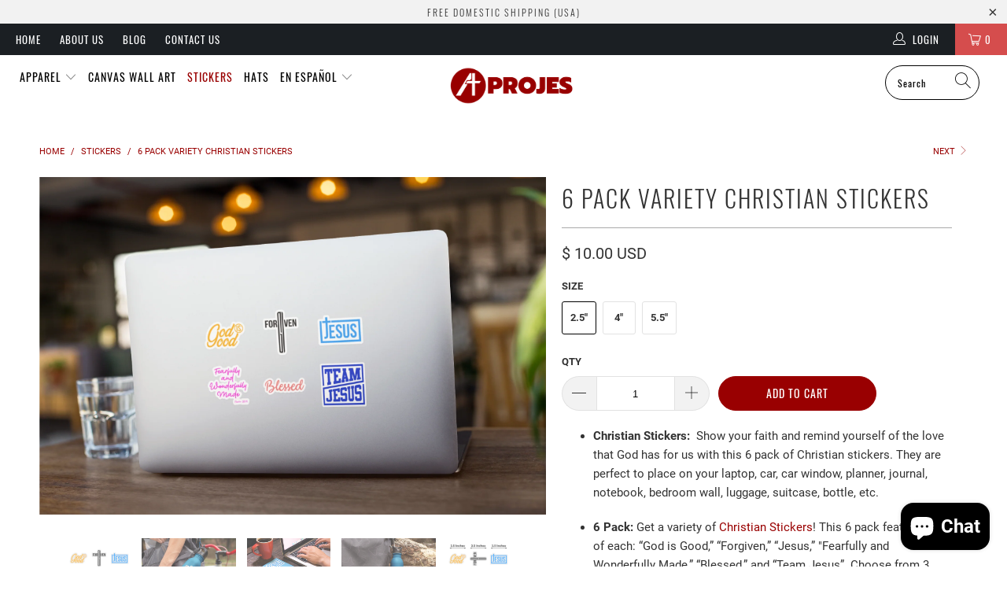

--- FILE ---
content_type: text/html; charset=utf-8
request_url: https://www.aprojes.com/collections/christian-stickers/products/6-pack-variety-christian-stickers
body_size: 44227
content:


 <!DOCTYPE html>
<html lang="en"> <head> <meta name="google-site-verification" content="lskfIRfhAdS4HLa4ffL1jZv7uhqBpdSQv2Naak9Ij3A" /> <meta charset="utf-8"> <meta http-equiv="cleartype" content="on"> <meta name="robots" content="index,follow"> <!-- Mobile Specific Metas --> <meta name="HandheldFriendly" content="True"> <meta name="MobileOptimized" content="320"> <meta name="viewport" content="width=device-width,initial-scale=1"> <meta name="theme-color" content="#ffffff"> <title>
      6 Pack Variety Christian Stickers | Christian Gifts | Aprojes</title> <link rel="preconnect dns-prefetch" href="https://fonts.shopifycdn.com" /> <link rel="preconnect dns-prefetch" href="https://cdn.shopify.com" /> <link rel="preconnect dns-prefetch" href="https://v.shopify.com" /> <link rel="preconnect dns-prefetch" href="https://cdn.shopifycloud.com" /> <link rel="preconnect dns-prefetch" href="https://productreviews.shopifycdn.com" /> <link rel="stylesheet" href="https://cdnjs.cloudflare.com/ajax/libs/fancybox/3.5.6/jquery.fancybox.css"> <!-- Stylesheets for Turbo "5.0.0" --> <link href="//www.aprojes.com/cdn/shop/t/14/assets/styles.scss.css?v=85465917752518149691703162854" rel="stylesheet" type="text/css" media="all" /> <script>
      window.lazySizesConfig = window.lazySizesConfig || {};

      lazySizesConfig.expand = 300;
      lazySizesConfig.loadHidden = false;

      /*! lazysizes - v4.1.4 */
      !function(a,b){var c=b(a,a.document);a.lazySizes=c,"object"==typeof module&&module.exports&&(module.exports=c)}(window,function(a,b){"use strict";if(b.getElementsByClassName){var c,d,e=b.documentElement,f=a.Date,g=a.HTMLPictureElement,h="addEventListener",i="getAttribute",j=a[h],k=a.setTimeout,l=a.requestAnimationFrame||k,m=a.requestIdleCallback,n=/^picture$/i,o=["load","error","lazyincluded","_lazyloaded"],p={},q=Array.prototype.forEach,r=function(a,b){return p[b]||(p[b]=new RegExp("(\\s|^)"+b+"(\\s|$)")),p[b].test(a[i]("class")||"")&&p[b]},s=function(a,b){r(a,b)||a.setAttribute("class",(a[i]("class")||"").trim()+" "+b)},t=function(a,b){var c;(c=r(a,b))&&a.setAttribute("class",(a[i]("class")||"").replace(c," "))},u=function(a,b,c){var d=c?h:"removeEventListener";c&&u(a,b),o.forEach(function(c){a[d](c,b)})},v=function(a,d,e,f,g){var h=b.createEvent("Event");return e||(e={}),e.instance=c,h.initEvent(d,!f,!g),h.detail=e,a.dispatchEvent(h),h},w=function(b,c){var e;!g&&(e=a.picturefill||d.pf)?(c&&c.src&&!b[i]("srcset")&&b.setAttribute("srcset",c.src),e({reevaluate:!0,elements:[b]})):c&&c.src&&(b.src=c.src)},x=function(a,b){return(getComputedStyle(a,null)||{})[b]},y=function(a,b,c){for(c=c||a.offsetWidth;c<d.minSize&&b&&!a._lazysizesWidth;)c=b.offsetWidth,b=b.parentNode;return c},z=function(){var a,c,d=[],e=[],f=d,g=function(){var b=f;for(f=d.length?e:d,a=!0,c=!1;b.length;)b.shift()();a=!1},h=function(d,e){a&&!e?d.apply(this,arguments):(f.push(d),c||(c=!0,(b.hidden?k:l)(g)))};return h._lsFlush=g,h}(),A=function(a,b){return b?function(){z(a)}:function(){var b=this,c=arguments;z(function(){a.apply(b,c)})}},B=function(a){var b,c=0,e=d.throttleDelay,g=d.ricTimeout,h=function(){b=!1,c=f.now(),a()},i=m&&g>49?function(){m(h,{timeout:g}),g!==d.ricTimeout&&(g=d.ricTimeout)}:A(function(){k(h)},!0);return function(a){var d;(a=a===!0)&&(g=33),b||(b=!0,d=e-(f.now()-c),0>d&&(d=0),a||9>d?i():k(i,d))}},C=function(a){var b,c,d=99,e=function(){b=null,a()},g=function(){var a=f.now()-c;d>a?k(g,d-a):(m||e)(e)};return function(){c=f.now(),b||(b=k(g,d))}};!function(){var b,c={lazyClass:"lazyload",loadedClass:"lazyloaded",loadingClass:"lazyloading",preloadClass:"lazypreload",errorClass:"lazyerror",autosizesClass:"lazyautosizes",srcAttr:"data-src",srcsetAttr:"data-srcset",sizesAttr:"data-sizes",minSize:40,customMedia:{},init:!0,expFactor:1.5,hFac:.8,loadMode:2,loadHidden:!0,ricTimeout:0,throttleDelay:125};d=a.lazySizesConfig||a.lazysizesConfig||{};for(b in c)b in d||(d[b]=c[b]);a.lazySizesConfig=d,k(function(){d.init&&F()})}();var D=function(){var g,l,m,o,p,y,D,F,G,H,I,J,K,L,M=/^img$/i,N=/^iframe$/i,O="onscroll"in a&&!/(gle|ing)bot/.test(navigator.userAgent),P=0,Q=0,R=0,S=-1,T=function(a){R--,a&&a.target&&u(a.target,T),(!a||0>R||!a.target)&&(R=0)},U=function(a,c){var d,f=a,g="hidden"==x(b.body,"visibility")||"hidden"!=x(a.parentNode,"visibility")&&"hidden"!=x(a,"visibility");for(F-=c,I+=c,G-=c,H+=c;g&&(f=f.offsetParent)&&f!=b.body&&f!=e;)g=(x(f,"opacity")||1)>0,g&&"visible"!=x(f,"overflow")&&(d=f.getBoundingClientRect(),g=H>d.left&&G<d.right&&I>d.top-1&&F<d.bottom+1);return g},V=function(){var a,f,h,j,k,m,n,p,q,r=c.elements;if((o=d.loadMode)&&8>R&&(a=r.length)){f=0,S++,null==K&&("expand"in d||(d.expand=e.clientHeight>500&&e.clientWidth>500?500:370),J=d.expand,K=J*d.expFactor),K>Q&&1>R&&S>2&&o>2&&!b.hidden?(Q=K,S=0):Q=o>1&&S>1&&6>R?J:P;for(;a>f;f++)if(r[f]&&!r[f]._lazyRace)if(O)if((p=r[f][i]("data-expand"))&&(m=1*p)||(m=Q),q!==m&&(y=innerWidth+m*L,D=innerHeight+m,n=-1*m,q=m),h=r[f].getBoundingClientRect(),(I=h.bottom)>=n&&(F=h.top)<=D&&(H=h.right)>=n*L&&(G=h.left)<=y&&(I||H||G||F)&&(d.loadHidden||"hidden"!=x(r[f],"visibility"))&&(l&&3>R&&!p&&(3>o||4>S)||U(r[f],m))){if(ba(r[f]),k=!0,R>9)break}else!k&&l&&!j&&4>R&&4>S&&o>2&&(g[0]||d.preloadAfterLoad)&&(g[0]||!p&&(I||H||G||F||"auto"!=r[f][i](d.sizesAttr)))&&(j=g[0]||r[f]);else ba(r[f]);j&&!k&&ba(j)}},W=B(V),X=function(a){s(a.target,d.loadedClass),t(a.target,d.loadingClass),u(a.target,Z),v(a.target,"lazyloaded")},Y=A(X),Z=function(a){Y({target:a.target})},$=function(a,b){try{a.contentWindow.location.replace(b)}catch(c){a.src=b}},_=function(a){var b,c=a[i](d.srcsetAttr);(b=d.customMedia[a[i]("data-media")||a[i]("media")])&&a.setAttribute("media",b),c&&a.setAttribute("srcset",c)},aa=A(function(a,b,c,e,f){var g,h,j,l,o,p;(o=v(a,"lazybeforeunveil",b)).defaultPrevented||(e&&(c?s(a,d.autosizesClass):a.setAttribute("sizes",e)),h=a[i](d.srcsetAttr),g=a[i](d.srcAttr),f&&(j=a.parentNode,l=j&&n.test(j.nodeName||"")),p=b.firesLoad||"src"in a&&(h||g||l),o={target:a},p&&(u(a,T,!0),clearTimeout(m),m=k(T,2500),s(a,d.loadingClass),u(a,Z,!0)),l&&q.call(j.getElementsByTagName("source"),_),h?a.setAttribute("srcset",h):g&&!l&&(N.test(a.nodeName)?$(a,g):a.src=g),f&&(h||l)&&w(a,{src:g})),a._lazyRace&&delete a._lazyRace,t(a,d.lazyClass),z(function(){(!p||a.complete&&a.naturalWidth>1)&&(p?T(o):R--,X(o))},!0)}),ba=function(a){var b,c=M.test(a.nodeName),e=c&&(a[i](d.sizesAttr)||a[i]("sizes")),f="auto"==e;(!f&&l||!c||!a[i]("src")&&!a.srcset||a.complete||r(a,d.errorClass)||!r(a,d.lazyClass))&&(b=v(a,"lazyunveilread").detail,f&&E.updateElem(a,!0,a.offsetWidth),a._lazyRace=!0,R++,aa(a,b,f,e,c))},ca=function(){if(!l){if(f.now()-p<999)return void k(ca,999);var a=C(function(){d.loadMode=3,W()});l=!0,d.loadMode=3,W(),j("scroll",function(){3==d.loadMode&&(d.loadMode=2),a()},!0)}};return{_:function(){p=f.now(),c.elements=b.getElementsByClassName(d.lazyClass),g=b.getElementsByClassName(d.lazyClass+" "+d.preloadClass),L=d.hFac,j("scroll",W,!0),j("resize",W,!0),a.MutationObserver?new MutationObserver(W).observe(e,{childList:!0,subtree:!0,attributes:!0}):(e[h]("DOMNodeInserted",W,!0),e[h]("DOMAttrModified",W,!0),setInterval(W,999)),j("hashchange",W,!0),["focus","mouseover","click","load","transitionend","animationend","webkitAnimationEnd"].forEach(function(a){b[h](a,W,!0)}),/d$|^c/.test(b.readyState)?ca():(j("load",ca),b[h]("DOMContentLoaded",W),k(ca,2e4)),c.elements.length?(V(),z._lsFlush()):W()},checkElems:W,unveil:ba}}(),E=function(){var a,c=A(function(a,b,c,d){var e,f,g;if(a._lazysizesWidth=d,d+="px",a.setAttribute("sizes",d),n.test(b.nodeName||""))for(e=b.getElementsByTagName("source"),f=0,g=e.length;g>f;f++)e[f].setAttribute("sizes",d);c.detail.dataAttr||w(a,c.detail)}),e=function(a,b,d){var e,f=a.parentNode;f&&(d=y(a,f,d),e=v(a,"lazybeforesizes",{width:d,dataAttr:!!b}),e.defaultPrevented||(d=e.detail.width,d&&d!==a._lazysizesWidth&&c(a,f,e,d)))},f=function(){var b,c=a.length;if(c)for(b=0;c>b;b++)e(a[b])},g=C(f);return{_:function(){a=b.getElementsByClassName(d.autosizesClass),j("resize",g)},checkElems:g,updateElem:e}}(),F=function(){F.i||(F.i=!0,E._(),D._())};return c={cfg:d,autoSizer:E,loader:D,init:F,uP:w,aC:s,rC:t,hC:r,fire:v,gW:y,rAF:z}}});

      /*! lazysizes - v4.1.4 */
      !function(a,b){var c=function(){b(a.lazySizes),a.removeEventListener("lazyunveilread",c,!0)};b=b.bind(null,a,a.document),"object"==typeof module&&module.exports?b(require("lazysizes")):a.lazySizes?c():a.addEventListener("lazyunveilread",c,!0)}(window,function(a,b,c){"use strict";function d(){this.ratioElems=b.getElementsByClassName("lazyaspectratio"),this._setupEvents(),this.processImages()}if(a.addEventListener){var e,f,g,h=Array.prototype.forEach,i=/^picture$/i,j="data-aspectratio",k="img["+j+"]",l=function(b){return a.matchMedia?(l=function(a){return!a||(matchMedia(a)||{}).matches})(b):a.Modernizr&&Modernizr.mq?!b||Modernizr.mq(b):!b},m=c.aC,n=c.rC,o=c.cfg;d.prototype={_setupEvents:function(){var a=this,c=function(b){b.naturalWidth<36?a.addAspectRatio(b,!0):a.removeAspectRatio(b,!0)},d=function(){a.processImages()};b.addEventListener("load",function(a){a.target.getAttribute&&a.target.getAttribute(j)&&c(a.target)},!0),addEventListener("resize",function(){var b,d=function(){h.call(a.ratioElems,c)};return function(){clearTimeout(b),b=setTimeout(d,99)}}()),b.addEventListener("DOMContentLoaded",d),addEventListener("load",d)},processImages:function(a){var c,d;a||(a=b),c="length"in a&&!a.nodeName?a:a.querySelectorAll(k);for(d=0;d<c.length;d++)c[d].naturalWidth>36?this.removeAspectRatio(c[d]):this.addAspectRatio(c[d])},getSelectedRatio:function(a){var b,c,d,e,f,g=a.parentNode;if(g&&i.test(g.nodeName||""))for(d=g.getElementsByTagName("source"),b=0,c=d.length;c>b;b++)if(e=d[b].getAttribute("data-media")||d[b].getAttribute("media"),o.customMedia[e]&&(e=o.customMedia[e]),l(e)){f=d[b].getAttribute(j);break}return f||a.getAttribute(j)||""},parseRatio:function(){var a=/^\s*([+\d\.]+)(\s*[\/x]\s*([+\d\.]+))?\s*$/,b={};return function(c){var d;return!b[c]&&(d=c.match(a))&&(d[3]?b[c]=d[1]/d[3]:b[c]=1*d[1]),b[c]}}(),addAspectRatio:function(b,c){var d,e=b.offsetWidth,f=b.offsetHeight;return c||m(b,"lazyaspectratio"),36>e&&0>=f?void((e||f&&a.console)&&console.log("Define width or height of image, so we can calculate the other dimension")):(d=this.getSelectedRatio(b),d=this.parseRatio(d),void(d&&(e?b.style.height=e/d+"px":b.style.width=f*d+"px")))},removeAspectRatio:function(a){n(a,"lazyaspectratio"),a.style.height="",a.style.width="",a.removeAttribute(j)}},f=function(){g=a.jQuery||a.Zepto||a.shoestring||a.$,g&&g.fn&&!g.fn.imageRatio&&g.fn.filter&&g.fn.add&&g.fn.find?g.fn.imageRatio=function(){return e.processImages(this.find(k).add(this.filter(k))),this}:g=!1},f(),setTimeout(f),e=new d,a.imageRatio=e,"object"==typeof module&&module.exports?module.exports=e:"function"==typeof define&&define.amd&&define(e)}});

        /*! lazysizes - v4.1.5 */
        !function(a,b){var c=function(){b(a.lazySizes),a.removeEventListener("lazyunveilread",c,!0)};b=b.bind(null,a,a.document),"object"==typeof module&&module.exports?b(require("lazysizes")):a.lazySizes?c():a.addEventListener("lazyunveilread",c,!0)}(window,function(a,b,c){"use strict";if(a.addEventListener){var d=/\s+/g,e=/\s*\|\s+|\s+\|\s*/g,f=/^(.+?)(?:\s+\[\s*(.+?)\s*\])(?:\s+\[\s*(.+?)\s*\])?$/,g=/^\s*\(*\s*type\s*:\s*(.+?)\s*\)*\s*$/,h=/\(|\)|'/,i={contain:1,cover:1},j=function(a){var b=c.gW(a,a.parentNode);return(!a._lazysizesWidth||b>a._lazysizesWidth)&&(a._lazysizesWidth=b),a._lazysizesWidth},k=function(a){var b;return b=(getComputedStyle(a)||{getPropertyValue:function(){}}).getPropertyValue("background-size"),!i[b]&&i[a.style.backgroundSize]&&(b=a.style.backgroundSize),b},l=function(a,b){if(b){var c=b.match(g);c&&c[1]?a.setAttribute("type",c[1]):a.setAttribute("media",lazySizesConfig.customMedia[b]||b)}},m=function(a,c,g){var h=b.createElement("picture"),i=c.getAttribute(lazySizesConfig.sizesAttr),j=c.getAttribute("data-ratio"),k=c.getAttribute("data-optimumx");c._lazybgset&&c._lazybgset.parentNode==c&&c.removeChild(c._lazybgset),Object.defineProperty(g,"_lazybgset",{value:c,writable:!0}),Object.defineProperty(c,"_lazybgset",{value:h,writable:!0}),a=a.replace(d," ").split(e),h.style.display="none",g.className=lazySizesConfig.lazyClass,1!=a.length||i||(i="auto"),a.forEach(function(a){var c,d=b.createElement("source");i&&"auto"!=i&&d.setAttribute("sizes",i),(c=a.match(f))?(d.setAttribute(lazySizesConfig.srcsetAttr,c[1]),l(d,c[2]),l(d,c[3])):d.setAttribute(lazySizesConfig.srcsetAttr,a),h.appendChild(d)}),i&&(g.setAttribute(lazySizesConfig.sizesAttr,i),c.removeAttribute(lazySizesConfig.sizesAttr),c.removeAttribute("sizes")),k&&g.setAttribute("data-optimumx",k),j&&g.setAttribute("data-ratio",j),h.appendChild(g),c.appendChild(h)},n=function(a){if(a.target._lazybgset){var b=a.target,d=b._lazybgset,e=b.currentSrc||b.src;if(e){var f=c.fire(d,"bgsetproxy",{src:e,useSrc:h.test(e)?JSON.stringify(e):e});f.defaultPrevented||(d.style.backgroundImage="url("+f.detail.useSrc+")")}b._lazybgsetLoading&&(c.fire(d,"_lazyloaded",{},!1,!0),delete b._lazybgsetLoading)}};addEventListener("lazybeforeunveil",function(a){var d,e,f;!a.defaultPrevented&&(d=a.target.getAttribute("data-bgset"))&&(f=a.target,e=b.createElement("img"),e.alt="",e._lazybgsetLoading=!0,a.detail.firesLoad=!0,m(d,f,e),setTimeout(function(){c.loader.unveil(e),c.rAF(function(){c.fire(e,"_lazyloaded",{},!0,!0),e.complete&&n({target:e})})}))}),b.addEventListener("load",n,!0),a.addEventListener("lazybeforesizes",function(a){if(a.detail.instance==c&&a.target._lazybgset&&a.detail.dataAttr){var b=a.target._lazybgset,d=k(b);i[d]&&(a.target._lazysizesParentFit=d,c.rAF(function(){a.target.setAttribute("data-parent-fit",d),a.target._lazysizesParentFit&&delete a.target._lazysizesParentFit}))}},!0),b.documentElement.addEventListener("lazybeforesizes",function(a){!a.defaultPrevented&&a.target._lazybgset&&a.detail.instance==c&&(a.detail.width=j(a.target._lazybgset))})}});</script> <script>
      
Shopify = window.Shopify || {};Shopify.theme_settings = {};Shopify.theme_settings.display_tos_checkbox = false;Shopify.theme_settings.go_to_checkout = true;Shopify.theme_settings.cart_action = "redirect_checkout";Shopify.theme_settings.collection_swatches = false;Shopify.theme_settings.collection_secondary_image = false;Shopify.theme_settings.show_multiple_currencies = false;Shopify.theme_settings.display_inventory_left = false;Shopify.theme_settings.inventory_threshold = 10;Shopify.theme_settings.limit_quantity = false;Shopify.theme_settings.menu_position = "inline";Shopify.theme_settings.newsletter_popup = false;Shopify.theme_settings.newsletter_popup_days = 0;Shopify.theme_settings.newsletter_popup_mobile = false;Shopify.theme_settings.newsletter_popup_seconds = 0;Shopify.theme_settings.pagination_type = "load_more";Shopify.theme_settings.search_pagination_type = "load_more";Shopify.theme_settings.enable_shopify_review_comments = true;Shopify.theme_settings.enable_shopify_collection_badges = true;Shopify.theme_settings.quick_shop_thumbnail_position = "bottom-thumbnails";Shopify.theme_settings.product_form_style = "swatches";Shopify.theme_settings.sale_banner_enabled = false;Shopify.theme_settings.display_savings = false;Shopify.theme_settings.display_sold_out_price = false;Shopify.theme_settings.sold_out_text = "Sold Out";Shopify.theme_settings.free_text = "Free";Shopify.theme_settings.search_option = "products";Shopify.theme_settings.search_items_to_display = 5;Shopify.theme_settings.enable_autocomplete = true;Shopify.theme_settings.page_dots_enabled = false;Shopify.theme_settings.slideshow_arrow_size = "light";Shopify.theme_settings.quick_shop_enabled = true;Shopify.translation =Shopify.translation || {};Shopify.translation.agree_to_terms_warning = "You must agree with the terms and conditions to checkout.";Shopify.translation.one_item_left = "item left";Shopify.translation.items_left_text = "items left";Shopify.translation.cart_savings_text = "Total Savings";Shopify.translation.cart_discount_text = "Discount";Shopify.translation.cart_subtotal_text = "Subtotal";Shopify.translation.cart_remove_text = "Remove";Shopify.translation.newsletter_success_text = "Thank you for joining our mailing list!";Shopify.translation.notify_email = "Enter your email address...";Shopify.translation.notify_email_value = "Translation missing: en.contact.fields.email";Shopify.translation.notify_email_send = "Send";Shopify.translation.notify_message_first = "Please notify me when ";Shopify.translation.notify_message_last = " becomes available - ";Shopify.translation.notify_success_text = "Thanks! We will notify you when this product becomes available!";Shopify.translation.add_to_cart = "Add to Cart";Shopify.translation.coming_soon_text = "Coming Soon";Shopify.translation.sold_out_text = "Sold Out";Shopify.translation.sale_text = "Sale";Shopify.translation.savings_text = "You Save";Shopify.translation.free_price_text = "Translation missing: en.settings.free_price_text";Shopify.translation.from_text = "from";Shopify.translation.new_text = "New";Shopify.translation.pre_order_text = "Pre-Order";Shopify.translation.unavailable_text = "Unavailable";Shopify.translation.all_results = "View all results";</script> <meta name="description" content="This 6 pack of Christian stickers features one of each: “God is Good,” “Forgiven,” “Jesus,” &quot;Fearfully and Wonderfully Made,” “Blessed,” and “Team Jesus”, making them perfect for yourself or to give to someone special. Available in different sizes. We offer free shipping to the entire United States!" /> <link rel="shortcut icon" type="image/x-icon" href="//www.aprojes.com/cdn/shop/files/favicon_180x180.png?v=1613520825"> <link rel="apple-touch-icon" href="//www.aprojes.com/cdn/shop/files/favicon_180x180.png?v=1613520825"/> <link rel="apple-touch-icon" sizes="57x57" href="//www.aprojes.com/cdn/shop/files/favicon_57x57.png?v=1613520825"/> <link rel="apple-touch-icon" sizes="60x60" href="//www.aprojes.com/cdn/shop/files/favicon_60x60.png?v=1613520825"/> <link rel="apple-touch-icon" sizes="72x72" href="//www.aprojes.com/cdn/shop/files/favicon_72x72.png?v=1613520825"/> <link rel="apple-touch-icon" sizes="76x76" href="//www.aprojes.com/cdn/shop/files/favicon_76x76.png?v=1613520825"/> <link rel="apple-touch-icon" sizes="114x114" href="//www.aprojes.com/cdn/shop/files/favicon_114x114.png?v=1613520825"/> <link rel="apple-touch-icon" sizes="180x180" href="//www.aprojes.com/cdn/shop/files/favicon_180x180.png?v=1613520825"/> <link rel="apple-touch-icon" sizes="228x228" href="//www.aprojes.com/cdn/shop/files/favicon_228x228.png?v=1613520825"/> <link rel="canonical" href="https://www.aprojes.com/products/6-pack-variety-christian-stickers" /> <script>window.performance && window.performance.mark && window.performance.mark('shopify.content_for_header.start');</script><meta name="google-site-verification" content="llS68h52Gy0oEvx-MR9Co1F_krmJTszvqaGjTrBz2pg">
<meta name="facebook-domain-verification" content="82p5vqvy47vmgmx7gn46yc3y7qz1pb">
<meta name="facebook-domain-verification" content="q7moaov59ank76u2gvbhimh7n40sro">
<meta id="shopify-digital-wallet" name="shopify-digital-wallet" content="/10621788/digital_wallets/dialog">
<meta name="shopify-checkout-api-token" content="2b6bbc5a9653d68e7dd63412a42b3c7e">
<meta id="in-context-paypal-metadata" data-shop-id="10621788" data-venmo-supported="false" data-environment="production" data-locale="en_US" data-paypal-v4="true" data-currency="USD">
<link rel="alternate" type="application/json+oembed" href="https://www.aprojes.com/products/6-pack-variety-christian-stickers.oembed">
<script async="async" src="/checkouts/internal/preloads.js?locale=en-US"></script>
<link rel="preconnect" href="https://shop.app" crossorigin="anonymous">
<script async="async" src="https://shop.app/checkouts/internal/preloads.js?locale=en-US&shop_id=10621788" crossorigin="anonymous"></script>
<script id="apple-pay-shop-capabilities" type="application/json">{"shopId":10621788,"countryCode":"US","currencyCode":"USD","merchantCapabilities":["supports3DS"],"merchantId":"gid:\/\/shopify\/Shop\/10621788","merchantName":"Aprojes","requiredBillingContactFields":["postalAddress","email"],"requiredShippingContactFields":["postalAddress","email"],"shippingType":"shipping","supportedNetworks":["visa","masterCard","amex","discover","elo","jcb"],"total":{"type":"pending","label":"Aprojes","amount":"1.00"},"shopifyPaymentsEnabled":true,"supportsSubscriptions":true}</script>
<script id="shopify-features" type="application/json">{"accessToken":"2b6bbc5a9653d68e7dd63412a42b3c7e","betas":["rich-media-storefront-analytics"],"domain":"www.aprojes.com","predictiveSearch":true,"shopId":10621788,"locale":"en"}</script>
<script>var Shopify = Shopify || {};
Shopify.shop = "aprojes.myshopify.com";
Shopify.locale = "en";
Shopify.currency = {"active":"USD","rate":"1.0"};
Shopify.country = "US";
Shopify.theme = {"name":"turbo-portland-aprojes (Oct-31-2019)","id":78783807541,"schema_name":"Turbo","schema_version":"5.0.0","theme_store_id":null,"role":"main"};
Shopify.theme.handle = "null";
Shopify.theme.style = {"id":null,"handle":null};
Shopify.cdnHost = "www.aprojes.com/cdn";
Shopify.routes = Shopify.routes || {};
Shopify.routes.root = "/";</script>
<script type="module">!function(o){(o.Shopify=o.Shopify||{}).modules=!0}(window);</script>
<script>!function(o){function n(){var o=[];function n(){o.push(Array.prototype.slice.apply(arguments))}return n.q=o,n}var t=o.Shopify=o.Shopify||{};t.loadFeatures=n(),t.autoloadFeatures=n()}(window);</script>
<script>
  window.ShopifyPay = window.ShopifyPay || {};
  window.ShopifyPay.apiHost = "shop.app\/pay";
  window.ShopifyPay.redirectState = null;
</script>
<script id="shop-js-analytics" type="application/json">{"pageType":"product"}</script>
<script defer="defer" async type="module" src="//www.aprojes.com/cdn/shopifycloud/shop-js/modules/v2/client.init-shop-cart-sync_BdyHc3Nr.en.esm.js"></script>
<script defer="defer" async type="module" src="//www.aprojes.com/cdn/shopifycloud/shop-js/modules/v2/chunk.common_Daul8nwZ.esm.js"></script>
<script type="module">
  await import("//www.aprojes.com/cdn/shopifycloud/shop-js/modules/v2/client.init-shop-cart-sync_BdyHc3Nr.en.esm.js");
await import("//www.aprojes.com/cdn/shopifycloud/shop-js/modules/v2/chunk.common_Daul8nwZ.esm.js");

  window.Shopify.SignInWithShop?.initShopCartSync?.({"fedCMEnabled":true,"windoidEnabled":true});

</script>
<script>
  window.Shopify = window.Shopify || {};
  if (!window.Shopify.featureAssets) window.Shopify.featureAssets = {};
  window.Shopify.featureAssets['shop-js'] = {"shop-cart-sync":["modules/v2/client.shop-cart-sync_QYOiDySF.en.esm.js","modules/v2/chunk.common_Daul8nwZ.esm.js"],"init-fed-cm":["modules/v2/client.init-fed-cm_DchLp9rc.en.esm.js","modules/v2/chunk.common_Daul8nwZ.esm.js"],"shop-button":["modules/v2/client.shop-button_OV7bAJc5.en.esm.js","modules/v2/chunk.common_Daul8nwZ.esm.js"],"init-windoid":["modules/v2/client.init-windoid_DwxFKQ8e.en.esm.js","modules/v2/chunk.common_Daul8nwZ.esm.js"],"shop-cash-offers":["modules/v2/client.shop-cash-offers_DWtL6Bq3.en.esm.js","modules/v2/chunk.common_Daul8nwZ.esm.js","modules/v2/chunk.modal_CQq8HTM6.esm.js"],"shop-toast-manager":["modules/v2/client.shop-toast-manager_CX9r1SjA.en.esm.js","modules/v2/chunk.common_Daul8nwZ.esm.js"],"init-shop-email-lookup-coordinator":["modules/v2/client.init-shop-email-lookup-coordinator_UhKnw74l.en.esm.js","modules/v2/chunk.common_Daul8nwZ.esm.js"],"pay-button":["modules/v2/client.pay-button_DzxNnLDY.en.esm.js","modules/v2/chunk.common_Daul8nwZ.esm.js"],"avatar":["modules/v2/client.avatar_BTnouDA3.en.esm.js"],"init-shop-cart-sync":["modules/v2/client.init-shop-cart-sync_BdyHc3Nr.en.esm.js","modules/v2/chunk.common_Daul8nwZ.esm.js"],"shop-login-button":["modules/v2/client.shop-login-button_D8B466_1.en.esm.js","modules/v2/chunk.common_Daul8nwZ.esm.js","modules/v2/chunk.modal_CQq8HTM6.esm.js"],"init-customer-accounts-sign-up":["modules/v2/client.init-customer-accounts-sign-up_C8fpPm4i.en.esm.js","modules/v2/client.shop-login-button_D8B466_1.en.esm.js","modules/v2/chunk.common_Daul8nwZ.esm.js","modules/v2/chunk.modal_CQq8HTM6.esm.js"],"init-shop-for-new-customer-accounts":["modules/v2/client.init-shop-for-new-customer-accounts_CVTO0Ztu.en.esm.js","modules/v2/client.shop-login-button_D8B466_1.en.esm.js","modules/v2/chunk.common_Daul8nwZ.esm.js","modules/v2/chunk.modal_CQq8HTM6.esm.js"],"init-customer-accounts":["modules/v2/client.init-customer-accounts_dRgKMfrE.en.esm.js","modules/v2/client.shop-login-button_D8B466_1.en.esm.js","modules/v2/chunk.common_Daul8nwZ.esm.js","modules/v2/chunk.modal_CQq8HTM6.esm.js"],"shop-follow-button":["modules/v2/client.shop-follow-button_CkZpjEct.en.esm.js","modules/v2/chunk.common_Daul8nwZ.esm.js","modules/v2/chunk.modal_CQq8HTM6.esm.js"],"lead-capture":["modules/v2/client.lead-capture_BntHBhfp.en.esm.js","modules/v2/chunk.common_Daul8nwZ.esm.js","modules/v2/chunk.modal_CQq8HTM6.esm.js"],"checkout-modal":["modules/v2/client.checkout-modal_CfxcYbTm.en.esm.js","modules/v2/chunk.common_Daul8nwZ.esm.js","modules/v2/chunk.modal_CQq8HTM6.esm.js"],"shop-login":["modules/v2/client.shop-login_Da4GZ2H6.en.esm.js","modules/v2/chunk.common_Daul8nwZ.esm.js","modules/v2/chunk.modal_CQq8HTM6.esm.js"],"payment-terms":["modules/v2/client.payment-terms_MV4M3zvL.en.esm.js","modules/v2/chunk.common_Daul8nwZ.esm.js","modules/v2/chunk.modal_CQq8HTM6.esm.js"]};
</script>
<script>(function() {
  var isLoaded = false;
  function asyncLoad() {
    if (isLoaded) return;
    isLoaded = true;
    var urls = ["\/\/shopify.privy.com\/widget.js?shop=aprojes.myshopify.com","https:\/\/static.klaviyo.com\/onsite\/js\/P2pcy5\/klaviyo.js?company_id=P2pcy5\u0026shop=aprojes.myshopify.com","https:\/\/editor.print.app\/js\/sp.js?shop=aprojes.myshopify.com","https:\/\/editor.print.app\/js\/sp.js?shop=aprojes.myshopify.com"];
    for (var i = 0; i <urls.length; i++) {
      var s = document.createElement('script');
      s.type = 'text/javascript';
      s.async = true;
      s.src = urls[i];
      var x = document.getElementsByTagName('script')[0];
      x.parentNode.insertBefore(s, x);
    }
  };
  if(window.attachEvent) {
    window.attachEvent('onload', asyncLoad);
  } else {
    window.addEventListener('load', asyncLoad, false);
  }
})();</script>
<script id="__st">var __st={"a":10621788,"offset":-18000,"reqid":"bfa1285f-1bae-4e4c-b971-03f5924cef47-1769001551","pageurl":"www.aprojes.com\/collections\/christian-stickers\/products\/6-pack-variety-christian-stickers","u":"c54fd90d7d3f","p":"product","rtyp":"product","rid":4344169431093};</script>
<script>window.ShopifyPaypalV4VisibilityTracking = true;</script>
<script id="captcha-bootstrap">!function(){'use strict';const t='contact',e='account',n='new_comment',o=[[t,t],['blogs',n],['comments',n],[t,'customer']],c=[[e,'customer_login'],[e,'guest_login'],[e,'recover_customer_password'],[e,'create_customer']],r=t=>t.map((([t,e])=>`form[action*='/${t}']:not([data-nocaptcha='true']) input[name='form_type'][value='${e}']`)).join(','),a=t=>()=>t?[...document.querySelectorAll(t)].map((t=>t.form)):[];function s(){const t=[...o],e=r(t);return a(e)}const i='password',u='form_key',d=['recaptcha-v3-token','g-recaptcha-response','h-captcha-response',i],f=()=>{try{return window.sessionStorage}catch{return}},m='__shopify_v',_=t=>t.elements[u];function p(t,e,n=!1){try{const o=window.sessionStorage,c=JSON.parse(o.getItem(e)),{data:r}=function(t){const{data:e,action:n}=t;return t[m]||n?{data:e,action:n}:{data:t,action:n}}(c);for(const[e,n]of Object.entries(r))t.elements[e]&&(t.elements[e].value=n);n&&o.removeItem(e)}catch(o){console.error('form repopulation failed',{error:o})}}const l='form_type',E='cptcha';function T(t){t.dataset[E]=!0}const w=window,h=w.document,L='Shopify',v='ce_forms',y='captcha';let A=!1;((t,e)=>{const n=(g='f06e6c50-85a8-45c8-87d0-21a2b65856fe',I='https://cdn.shopify.com/shopifycloud/storefront-forms-hcaptcha/ce_storefront_forms_captcha_hcaptcha.v1.5.2.iife.js',D={infoText:'Protected by hCaptcha',privacyText:'Privacy',termsText:'Terms'},(t,e,n)=>{const o=w[L][v],c=o.bindForm;if(c)return c(t,g,e,D).then(n);var r;o.q.push([[t,g,e,D],n]),r=I,A||(h.body.append(Object.assign(h.createElement('script'),{id:'captcha-provider',async:!0,src:r})),A=!0)});var g,I,D;w[L]=w[L]||{},w[L][v]=w[L][v]||{},w[L][v].q=[],w[L][y]=w[L][y]||{},w[L][y].protect=function(t,e){n(t,void 0,e),T(t)},Object.freeze(w[L][y]),function(t,e,n,w,h,L){const[v,y,A,g]=function(t,e,n){const i=e?o:[],u=t?c:[],d=[...i,...u],f=r(d),m=r(i),_=r(d.filter((([t,e])=>n.includes(e))));return[a(f),a(m),a(_),s()]}(w,h,L),I=t=>{const e=t.target;return e instanceof HTMLFormElement?e:e&&e.form},D=t=>v().includes(t);t.addEventListener('submit',(t=>{const e=I(t);if(!e)return;const n=D(e)&&!e.dataset.hcaptchaBound&&!e.dataset.recaptchaBound,o=_(e),c=g().includes(e)&&(!o||!o.value);(n||c)&&t.preventDefault(),c&&!n&&(function(t){try{if(!f())return;!function(t){const e=f();if(!e)return;const n=_(t);if(!n)return;const o=n.value;o&&e.removeItem(o)}(t);const e=Array.from(Array(32),(()=>Math.random().toString(36)[2])).join('');!function(t,e){_(t)||t.append(Object.assign(document.createElement('input'),{type:'hidden',name:u})),t.elements[u].value=e}(t,e),function(t,e){const n=f();if(!n)return;const o=[...t.querySelectorAll(`input[type='${i}']`)].map((({name:t})=>t)),c=[...d,...o],r={};for(const[a,s]of new FormData(t).entries())c.includes(a)||(r[a]=s);n.setItem(e,JSON.stringify({[m]:1,action:t.action,data:r}))}(t,e)}catch(e){console.error('failed to persist form',e)}}(e),e.submit())}));const S=(t,e)=>{t&&!t.dataset[E]&&(n(t,e.some((e=>e===t))),T(t))};for(const o of['focusin','change'])t.addEventListener(o,(t=>{const e=I(t);D(e)&&S(e,y())}));const B=e.get('form_key'),M=e.get(l),P=B&&M;t.addEventListener('DOMContentLoaded',(()=>{const t=y();if(P)for(const e of t)e.elements[l].value===M&&p(e,B);[...new Set([...A(),...v().filter((t=>'true'===t.dataset.shopifyCaptcha))])].forEach((e=>S(e,t)))}))}(h,new URLSearchParams(w.location.search),n,t,e,['guest_login'])})(!0,!0)}();</script>
<script integrity="sha256-4kQ18oKyAcykRKYeNunJcIwy7WH5gtpwJnB7kiuLZ1E=" data-source-attribution="shopify.loadfeatures" defer="defer" src="//www.aprojes.com/cdn/shopifycloud/storefront/assets/storefront/load_feature-a0a9edcb.js" crossorigin="anonymous"></script>
<script crossorigin="anonymous" defer="defer" src="//www.aprojes.com/cdn/shopifycloud/storefront/assets/shopify_pay/storefront-65b4c6d7.js?v=20250812"></script>
<script data-source-attribution="shopify.dynamic_checkout.dynamic.init">var Shopify=Shopify||{};Shopify.PaymentButton=Shopify.PaymentButton||{isStorefrontPortableWallets:!0,init:function(){window.Shopify.PaymentButton.init=function(){};var t=document.createElement("script");t.src="https://www.aprojes.com/cdn/shopifycloud/portable-wallets/latest/portable-wallets.en.js",t.type="module",document.head.appendChild(t)}};
</script>
<script data-source-attribution="shopify.dynamic_checkout.buyer_consent">
  function portableWalletsHideBuyerConsent(e){var t=document.getElementById("shopify-buyer-consent"),n=document.getElementById("shopify-subscription-policy-button");t&&n&&(t.classList.add("hidden"),t.setAttribute("aria-hidden","true"),n.removeEventListener("click",e))}function portableWalletsShowBuyerConsent(e){var t=document.getElementById("shopify-buyer-consent"),n=document.getElementById("shopify-subscription-policy-button");t&&n&&(t.classList.remove("hidden"),t.removeAttribute("aria-hidden"),n.addEventListener("click",e))}window.Shopify?.PaymentButton&&(window.Shopify.PaymentButton.hideBuyerConsent=portableWalletsHideBuyerConsent,window.Shopify.PaymentButton.showBuyerConsent=portableWalletsShowBuyerConsent);
</script>
<script data-source-attribution="shopify.dynamic_checkout.cart.bootstrap">document.addEventListener("DOMContentLoaded",(function(){function t(){return document.querySelector("shopify-accelerated-checkout-cart, shopify-accelerated-checkout")}if(t())Shopify.PaymentButton.init();else{new MutationObserver((function(e,n){t()&&(Shopify.PaymentButton.init(),n.disconnect())})).observe(document.body,{childList:!0,subtree:!0})}}));
</script>
<link id="shopify-accelerated-checkout-styles" rel="stylesheet" media="screen" href="https://www.aprojes.com/cdn/shopifycloud/portable-wallets/latest/accelerated-checkout-backwards-compat.css" crossorigin="anonymous">
<style id="shopify-accelerated-checkout-cart">
        #shopify-buyer-consent {
  margin-top: 1em;
  display: inline-block;
  width: 100%;
}

#shopify-buyer-consent.hidden {
  display: none;
}

#shopify-subscription-policy-button {
  background: none;
  border: none;
  padding: 0;
  text-decoration: underline;
  font-size: inherit;
  cursor: pointer;
}

#shopify-subscription-policy-button::before {
  box-shadow: none;
}

      </style>

<script>window.performance && window.performance.mark && window.performance.mark('shopify.content_for_header.end');</script>

    

<meta name="author" content="Aprojes">
<meta property="og:url" content="https://www.aprojes.com/products/6-pack-variety-christian-stickers">
<meta property="og:site_name" content="Aprojes"> <meta property="og:type" content="product"> <meta property="og:title" content="6 Pack Variety Christian Stickers"> <meta property="og:image" content="https://www.aprojes.com/cdn/shop/products/6-pack-1_PNG_1_600x.png?v=1573678992"> <meta property="og:image:secure_url" content="https://www.aprojes.com/cdn/shop/products/6-pack-1_PNG_1_600x.png?v=1573678992"> <meta property="og:image:width" content="2000"> <meta property="og:image:height" content="2000"> <meta property="og:image" content="https://www.aprojes.com/cdn/shop/products/christian-stickers-6-pack-4_600x.png?v=1573678621"> <meta property="og:image:secure_url" content="https://www.aprojes.com/cdn/shop/products/christian-stickers-6-pack-4_600x.png?v=1573678621"> <meta property="og:image:width" content="1920"> <meta property="og:image:height" content="1280"> <meta property="og:image" content="https://www.aprojes.com/cdn/shop/products/christian-stickers-6-pack-6_600x.png?v=1573678621"> <meta property="og:image:secure_url" content="https://www.aprojes.com/cdn/shop/products/christian-stickers-6-pack-6_600x.png?v=1573678621"> <meta property="og:image:width" content="1920"> <meta property="og:image:height" content="1440"> <meta property="product:price:amount" content="10.00"> <meta property="product:price:currency" content="USD"> <meta property="og:description" content="This 6 pack of Christian stickers features one of each: “God is Good,” “Forgiven,” “Jesus,” &quot;Fearfully and Wonderfully Made,” “Blessed,” and “Team Jesus”, making them perfect for yourself or to give to someone special. Available in different sizes. We offer free shipping to the entire United States!"> <meta name="twitter:site" content="@aprojes">

<meta name="twitter:card" content="summary"> <meta name="twitter:title" content="6 Pack Variety Christian Stickers"> <meta name="twitter:description" content="Christian Stickers:  Show your faith and remind yourself of the love that God has for us with this 6 pack of Christian stickers. They are perfect to place on your laptop, car, car window, planner, journal, notebook, bedroom wall, luggage, suitcase, bottle, etc. 6 Pack: Get a variety of Christian Stickers! This 6 pack features one of each: “God is Good,” “Forgiven,” “Jesus,” &quot;Fearfully and Wonderfully Made,” “Blessed,” and “Team Jesus”. Choose from 3 different sizes—2.5” on the longest side, 4” on the longest side, or 5.5” on the longest side. High Quality Stickers: Our Christian stickers feature a high quality print with gloss finish and are durable. They are vinyl stickers, giving them a more professional look than paper stickers. Printed in USA: All of our Christian stickers are printed in the United States. There are a number of Christian messages that can"> <meta name="twitter:image" content="https://www.aprojes.com/cdn/shop/products/6-pack-1_PNG_1_240x.png?v=1573678992"> <meta name="twitter:image:width" content="240"> <meta name="twitter:image:height" content="240"> <meta name="twitter:image:alt" content="Christian Stickers 6 Pack | Aprojes"> <link rel="next" href="/collections/christian-stickers/products/i-am-christian-stickers-6-pack">
  
	<script>var loox_global_hash = '1666409876223';</script><script>var loox_pop_active = true;var loox_pop_display = {"home_page":true,"product_page":true,"cart_page":true,"other_pages":true};</script><style>.loox-reviews-default { max-width: 1200px; margin: 0 auto; }.loox-rating .loox-icon { color:#ffd203; }</style>
  
<!-- Start of Judge.me Core -->
<link rel="dns-prefetch" href="https://cdn.judge.me/">
<script data-cfasync='false' class='jdgm-settings-script'>window.jdgmSettings={"pagination":5,"disable_web_reviews":false,"badge_no_review_text":"No reviews","badge_n_reviews_text":"{{ n }} review/reviews","badge_star_color":"#FBCD0A","hide_badge_preview_if_no_reviews":true,"badge_hide_text":false,"enforce_center_preview_badge":false,"widget_title":"Customer Reviews","widget_open_form_text":"Write a review","widget_close_form_text":"Cancel review","widget_refresh_page_text":"Refresh page","widget_summary_text":"Based on {{ number_of_reviews }} review/reviews","widget_no_review_text":"Be the first to write a review","widget_name_field_text":"Display name","widget_verified_name_field_text":"Verified Name (public)","widget_name_placeholder_text":"Display name","widget_required_field_error_text":"This field is required.","widget_email_field_text":"Email address","widget_verified_email_field_text":"Verified Email (private, can not be edited)","widget_email_placeholder_text":"Your email address","widget_email_field_error_text":"Please enter a valid email address.","widget_rating_field_text":"Rating","widget_review_title_field_text":"Review Title","widget_review_title_placeholder_text":"Give your review a title","widget_review_body_field_text":"Review content","widget_review_body_placeholder_text":"Start writing here...","widget_pictures_field_text":"Picture/Video (optional)","widget_submit_review_text":"Submit Review","widget_submit_verified_review_text":"Submit Verified Review","widget_submit_success_msg_with_auto_publish":"Thank you! Please refresh the page in a few moments to see your review. You can remove or edit your review by logging into \u003ca href='https://judge.me/login' target='_blank' rel='nofollow noopener'\u003eJudge.me\u003c/a\u003e","widget_submit_success_msg_no_auto_publish":"Thank you! Your review will be published as soon as it is approved by the shop admin. You can remove or edit your review by logging into \u003ca href='https://judge.me/login' target='_blank' rel='nofollow noopener'\u003eJudge.me\u003c/a\u003e","widget_show_default_reviews_out_of_total_text":"Showing {{ n_reviews_shown }} out of {{ n_reviews }} reviews.","widget_show_all_link_text":"Show all","widget_show_less_link_text":"Show less","widget_author_said_text":"{{ reviewer_name }} said:","widget_days_text":"{{ n }} days ago","widget_weeks_text":"{{ n }} week/weeks ago","widget_months_text":"{{ n }} month/months ago","widget_years_text":"{{ n }} year/years ago","widget_yesterday_text":"Yesterday","widget_today_text":"Today","widget_replied_text":"\u003e\u003e {{ shop_name }} replied:","widget_read_more_text":"Read more","widget_reviewer_name_as_initial":"","widget_rating_filter_color":"#fbcd0a","widget_rating_filter_see_all_text":"See all reviews","widget_sorting_most_recent_text":"Most Recent","widget_sorting_highest_rating_text":"Highest Rating","widget_sorting_lowest_rating_text":"Lowest Rating","widget_sorting_with_pictures_text":"Only Pictures","widget_sorting_most_helpful_text":"Most Helpful","widget_open_question_form_text":"Ask a question","widget_reviews_subtab_text":"Reviews","widget_questions_subtab_text":"Questions","widget_question_label_text":"Question","widget_answer_label_text":"Answer","widget_question_placeholder_text":"Write your question here","widget_submit_question_text":"Submit Question","widget_question_submit_success_text":"Thank you for your question! We will notify you once it gets answered.","widget_star_color":"#FBCD0A","verified_badge_text":"Verified","verified_badge_bg_color":"","verified_badge_text_color":"","verified_badge_placement":"left-of-reviewer-name","widget_review_max_height":"","widget_hide_border":false,"widget_social_share":false,"widget_thumb":false,"widget_review_location_show":false,"widget_location_format":"","all_reviews_include_out_of_store_products":true,"all_reviews_out_of_store_text":"(out of store)","all_reviews_pagination":100,"all_reviews_product_name_prefix_text":"about","enable_review_pictures":true,"enable_question_anwser":false,"widget_theme":"default","review_date_format":"mm/dd/yyyy","default_sort_method":"most-recent","widget_product_reviews_subtab_text":"Product Reviews","widget_shop_reviews_subtab_text":"Shop Reviews","widget_other_products_reviews_text":"Reviews for other products","widget_store_reviews_subtab_text":"Store reviews","widget_no_store_reviews_text":"This store hasn't received any reviews yet","widget_web_restriction_product_reviews_text":"This product hasn't received any reviews yet","widget_no_items_text":"No items found","widget_show_more_text":"Show more","widget_write_a_store_review_text":"Write a Store Review","widget_other_languages_heading":"Reviews in Other Languages","widget_translate_review_text":"Translate review to {{ language }}","widget_translating_review_text":"Translating...","widget_show_original_translation_text":"Show original ({{ language }})","widget_translate_review_failed_text":"Review couldn't be translated.","widget_translate_review_retry_text":"Retry","widget_translate_review_try_again_later_text":"Try again later","show_product_url_for_grouped_product":false,"widget_sorting_pictures_first_text":"Pictures First","show_pictures_on_all_rev_page_mobile":false,"show_pictures_on_all_rev_page_desktop":false,"floating_tab_hide_mobile_install_preference":false,"floating_tab_button_name":"★ Reviews","floating_tab_title":"Let customers speak for us","floating_tab_button_color":"","floating_tab_button_background_color":"","floating_tab_url":"","floating_tab_url_enabled":false,"floating_tab_tab_style":"text","all_reviews_text_badge_text":"Customers rate us {{ shop.metafields.judgeme.all_reviews_rating | round: 1 }}/5 based on {{ shop.metafields.judgeme.all_reviews_count }} reviews.","all_reviews_text_badge_text_branded_style":"{{ shop.metafields.judgeme.all_reviews_rating | round: 1 }} out of 5 stars based on {{ shop.metafields.judgeme.all_reviews_count }} reviews","is_all_reviews_text_badge_a_link":false,"show_stars_for_all_reviews_text_badge":false,"all_reviews_text_badge_url":"","all_reviews_text_style":"text","all_reviews_text_color_style":"judgeme_brand_color","all_reviews_text_color":"#108474","all_reviews_text_show_jm_brand":true,"featured_carousel_show_header":true,"featured_carousel_title":"Let customers speak for us","testimonials_carousel_title":"Customers are saying","videos_carousel_title":"Real customer stories","cards_carousel_title":"Customers are saying","featured_carousel_count_text":"from {{ n }} reviews","featured_carousel_add_link_to_all_reviews_page":false,"featured_carousel_url":"","featured_carousel_show_images":true,"featured_carousel_autoslide_interval":5,"featured_carousel_arrows_on_the_sides":true,"featured_carousel_height":250,"featured_carousel_width":80,"featured_carousel_image_size":300,"featured_carousel_image_height":250,"featured_carousel_arrow_color":"#eeeeee","verified_count_badge_style":"vintage","verified_count_badge_orientation":"horizontal","verified_count_badge_color_style":"judgeme_brand_color","verified_count_badge_color":"#108474","is_verified_count_badge_a_link":false,"verified_count_badge_url":"","verified_count_badge_show_jm_brand":true,"widget_rating_preset_default":5,"widget_first_sub_tab":"product-reviews","widget_show_histogram":true,"widget_histogram_use_custom_color":false,"widget_pagination_use_custom_color":false,"widget_star_use_custom_color":false,"widget_verified_badge_use_custom_color":false,"widget_write_review_use_custom_color":false,"picture_reminder_submit_button":"Upload Pictures","enable_review_videos":true,"mute_video_by_default":true,"widget_sorting_videos_first_text":"Videos First","widget_review_pending_text":"Pending","featured_carousel_items_for_large_screen":3,"social_share_options_order":"Facebook,Twitter","remove_microdata_snippet":false,"disable_json_ld":false,"enable_json_ld_products":false,"preview_badge_show_question_text":false,"preview_badge_no_question_text":"No questions","preview_badge_n_question_text":"{{ number_of_questions }} question/questions","qa_badge_show_icon":false,"qa_badge_position":"same-row","remove_judgeme_branding":false,"widget_add_search_bar":false,"widget_search_bar_placeholder":"Search","widget_sorting_verified_only_text":"Verified only","featured_carousel_theme":"default","featured_carousel_show_rating":true,"featured_carousel_show_title":true,"featured_carousel_show_body":true,"featured_carousel_show_date":false,"featured_carousel_show_reviewer":true,"featured_carousel_show_product":false,"featured_carousel_header_background_color":"#108474","featured_carousel_header_text_color":"#ffffff","featured_carousel_name_product_separator":"reviewed","featured_carousel_full_star_background":"#108474","featured_carousel_empty_star_background":"#dadada","featured_carousel_vertical_theme_background":"#f9fafb","featured_carousel_verified_badge_enable":true,"featured_carousel_verified_badge_color":"#9A0000","featured_carousel_border_style":"round","featured_carousel_review_line_length_limit":3,"featured_carousel_more_reviews_button_text":"Read more reviews","featured_carousel_view_product_button_text":"View product","all_reviews_page_load_reviews_on":"scroll","all_reviews_page_load_more_text":"Load More Reviews","disable_fb_tab_reviews":false,"enable_ajax_cdn_cache":false,"widget_public_name_text":"displayed publicly like","default_reviewer_name":"John Smith","default_reviewer_name_has_non_latin":true,"widget_reviewer_anonymous":"Anonymous","medals_widget_title":"Judge.me Review Medals","medals_widget_background_color":"#f9fafb","medals_widget_position":"footer_all_pages","medals_widget_border_color":"#f9fafb","medals_widget_verified_text_position":"left","medals_widget_use_monochromatic_version":false,"medals_widget_elements_color":"#9A0000","show_reviewer_avatar":true,"widget_invalid_yt_video_url_error_text":"Not a YouTube video URL","widget_max_length_field_error_text":"Please enter no more than {0} characters.","widget_show_country_flag":false,"widget_show_collected_via_shop_app":true,"widget_verified_by_shop_badge_style":"light","widget_verified_by_shop_text":"Verified by Shop","widget_show_photo_gallery":false,"widget_load_with_code_splitting":true,"widget_ugc_install_preference":false,"widget_ugc_title":"Made by us, Shared by you","widget_ugc_subtitle":"Tag us to see your picture featured in our page","widget_ugc_arrows_color":"#ffffff","widget_ugc_primary_button_text":"Buy Now","widget_ugc_primary_button_background_color":"#108474","widget_ugc_primary_button_text_color":"#ffffff","widget_ugc_primary_button_border_width":"0","widget_ugc_primary_button_border_style":"none","widget_ugc_primary_button_border_color":"#108474","widget_ugc_primary_button_border_radius":"25","widget_ugc_secondary_button_text":"Load More","widget_ugc_secondary_button_background_color":"#ffffff","widget_ugc_secondary_button_text_color":"#108474","widget_ugc_secondary_button_border_width":"2","widget_ugc_secondary_button_border_style":"solid","widget_ugc_secondary_button_border_color":"#108474","widget_ugc_secondary_button_border_radius":"25","widget_ugc_reviews_button_text":"View Reviews","widget_ugc_reviews_button_background_color":"#ffffff","widget_ugc_reviews_button_text_color":"#108474","widget_ugc_reviews_button_border_width":"2","widget_ugc_reviews_button_border_style":"solid","widget_ugc_reviews_button_border_color":"#108474","widget_ugc_reviews_button_border_radius":"25","widget_ugc_reviews_button_link_to":"judgeme-reviews-page","widget_ugc_show_post_date":true,"widget_ugc_max_width":"800","widget_rating_metafield_value_type":true,"widget_primary_color":"#9A0000","widget_enable_secondary_color":false,"widget_secondary_color":"#edf5f5","widget_summary_average_rating_text":"{{ average_rating }} out of 5","widget_media_grid_title":"Customer photos \u0026 videos","widget_media_grid_see_more_text":"See more","widget_round_style":false,"widget_show_product_medals":true,"widget_verified_by_judgeme_text":"Verified by Judge.me","widget_show_store_medals":true,"widget_verified_by_judgeme_text_in_store_medals":"Verified by Judge.me","widget_media_field_exceed_quantity_message":"Sorry, we can only accept {{ max_media }} for one review.","widget_media_field_exceed_limit_message":"{{ file_name }} is too large, please select a {{ media_type }} less than {{ size_limit }}MB.","widget_review_submitted_text":"Review Submitted!","widget_question_submitted_text":"Question Submitted!","widget_close_form_text_question":"Cancel","widget_write_your_answer_here_text":"Write your answer here","widget_enabled_branded_link":true,"widget_show_collected_by_judgeme":true,"widget_reviewer_name_color":"","widget_write_review_text_color":"","widget_write_review_bg_color":"","widget_collected_by_judgeme_text":"collected by Judge.me","widget_pagination_type":"standard","widget_load_more_text":"Load More","widget_load_more_color":"#108474","widget_full_review_text":"Full Review","widget_read_more_reviews_text":"Read More Reviews","widget_read_questions_text":"Read Questions","widget_questions_and_answers_text":"Questions \u0026 Answers","widget_verified_by_text":"Verified by","widget_verified_text":"Verified","widget_number_of_reviews_text":"{{ number_of_reviews }} reviews","widget_back_button_text":"Back","widget_next_button_text":"Next","widget_custom_forms_filter_button":"Filters","custom_forms_style":"vertical","widget_show_review_information":false,"how_reviews_are_collected":"How reviews are collected?","widget_show_review_keywords":false,"widget_gdpr_statement":"How we use your data: We'll only contact you about the review you left, and only if necessary. By submitting your review, you agree to Judge.me's \u003ca href='https://judge.me/terms' target='_blank' rel='nofollow noopener'\u003eterms\u003c/a\u003e, \u003ca href='https://judge.me/privacy' target='_blank' rel='nofollow noopener'\u003eprivacy\u003c/a\u003e and \u003ca href='https://judge.me/content-policy' target='_blank' rel='nofollow noopener'\u003econtent\u003c/a\u003e policies.","widget_multilingual_sorting_enabled":false,"widget_translate_review_content_enabled":false,"widget_translate_review_content_method":"manual","popup_widget_review_selection":"automatically_with_pictures","popup_widget_round_border_style":true,"popup_widget_show_title":true,"popup_widget_show_body":true,"popup_widget_show_reviewer":false,"popup_widget_show_product":true,"popup_widget_show_pictures":true,"popup_widget_use_review_picture":true,"popup_widget_show_on_home_page":true,"popup_widget_show_on_product_page":true,"popup_widget_show_on_collection_page":true,"popup_widget_show_on_cart_page":true,"popup_widget_position":"bottom_left","popup_widget_first_review_delay":5,"popup_widget_duration":5,"popup_widget_interval":5,"popup_widget_review_count":5,"popup_widget_hide_on_mobile":true,"review_snippet_widget_round_border_style":true,"review_snippet_widget_card_color":"#FFFFFF","review_snippet_widget_slider_arrows_background_color":"#FFFFFF","review_snippet_widget_slider_arrows_color":"#000000","review_snippet_widget_star_color":"#108474","show_product_variant":false,"all_reviews_product_variant_label_text":"Variant: ","widget_show_verified_branding":true,"widget_ai_summary_title":"Customers say","widget_ai_summary_disclaimer":"AI-powered review summary based on recent customer reviews","widget_show_ai_summary":false,"widget_show_ai_summary_bg":false,"widget_show_review_title_input":true,"redirect_reviewers_invited_via_email":"review_widget","request_store_review_after_product_review":false,"request_review_other_products_in_order":false,"review_form_color_scheme":"default","review_form_corner_style":"square","review_form_star_color":{},"review_form_text_color":"#333333","review_form_background_color":"#ffffff","review_form_field_background_color":"#fafafa","review_form_button_color":{},"review_form_button_text_color":"#ffffff","review_form_modal_overlay_color":"#000000","review_content_screen_title_text":"How would you rate this product?","review_content_introduction_text":"We would love it if you would share a bit about your experience.","store_review_form_title_text":"How would you rate this store?","store_review_form_introduction_text":"We would love it if you would share a bit about your experience.","show_review_guidance_text":true,"one_star_review_guidance_text":"Poor","five_star_review_guidance_text":"Great","customer_information_screen_title_text":"About you","customer_information_introduction_text":"Please tell us more about you.","custom_questions_screen_title_text":"Your experience in more detail","custom_questions_introduction_text":"Here are a few questions to help us understand more about your experience.","review_submitted_screen_title_text":"Thanks for your review!","review_submitted_screen_thank_you_text":"We are processing it and it will appear on the store soon.","review_submitted_screen_email_verification_text":"Please confirm your email by clicking the link we just sent you. This helps us keep reviews authentic.","review_submitted_request_store_review_text":"Would you like to share your experience of shopping with us?","review_submitted_review_other_products_text":"Would you like to review these products?","store_review_screen_title_text":"Would you like to share your experience of shopping with us?","store_review_introduction_text":"We value your feedback and use it to improve. Please share any thoughts or suggestions you have.","reviewer_media_screen_title_picture_text":"Share a picture","reviewer_media_introduction_picture_text":"Upload a photo to support your review.","reviewer_media_screen_title_video_text":"Share a video","reviewer_media_introduction_video_text":"Upload a video to support your review.","reviewer_media_screen_title_picture_or_video_text":"Share a picture or video","reviewer_media_introduction_picture_or_video_text":"Upload a photo or video to support your review.","reviewer_media_youtube_url_text":"Paste your Youtube URL here","advanced_settings_next_step_button_text":"Next","advanced_settings_close_review_button_text":"Close","modal_write_review_flow":false,"write_review_flow_required_text":"Required","write_review_flow_privacy_message_text":"We respect your privacy.","write_review_flow_anonymous_text":"Post review as anonymous","write_review_flow_visibility_text":"This won't be visible to other customers.","write_review_flow_multiple_selection_help_text":"Select as many as you like","write_review_flow_single_selection_help_text":"Select one option","write_review_flow_required_field_error_text":"This field is required","write_review_flow_invalid_email_error_text":"Please enter a valid email address","write_review_flow_max_length_error_text":"Max. {{ max_length }} characters.","write_review_flow_media_upload_text":"\u003cb\u003eClick to upload\u003c/b\u003e or drag and drop","write_review_flow_gdpr_statement":"We'll only contact you about your review if necessary. By submitting your review, you agree to our \u003ca href='https://judge.me/terms' target='_blank' rel='nofollow noopener'\u003eterms and conditions\u003c/a\u003e and \u003ca href='https://judge.me/privacy' target='_blank' rel='nofollow noopener'\u003eprivacy policy\u003c/a\u003e.","rating_only_reviews_enabled":false,"show_negative_reviews_help_screen":false,"new_review_flow_help_screen_rating_threshold":3,"negative_review_resolution_screen_title_text":"Tell us more","negative_review_resolution_text":"Your experience matters to us. If there were issues with your purchase, we're here to help. Feel free to reach out to us, we'd love the opportunity to make things right.","negative_review_resolution_button_text":"Contact us","negative_review_resolution_proceed_with_review_text":"Leave a review","negative_review_resolution_subject":"Issue with purchase from {{ shop_name }}.{{ order_name }}","preview_badge_collection_page_install_status":false,"widget_review_custom_css":"","preview_badge_custom_css":"","preview_badge_stars_count":"5-stars","featured_carousel_custom_css":"","floating_tab_custom_css":"","all_reviews_widget_custom_css":"","medals_widget_custom_css":"","verified_badge_custom_css":"","all_reviews_text_custom_css":"","transparency_badges_collected_via_store_invite":false,"transparency_badges_from_another_provider":false,"transparency_badges_collected_from_store_visitor":false,"transparency_badges_collected_by_verified_review_provider":false,"transparency_badges_earned_reward":false,"transparency_badges_collected_via_store_invite_text":"Review collected via store invitation","transparency_badges_from_another_provider_text":"Review collected from another provider","transparency_badges_collected_from_store_visitor_text":"Review collected from a store visitor","transparency_badges_written_in_google_text":"Review written in Google","transparency_badges_written_in_etsy_text":"Review written in Etsy","transparency_badges_written_in_shop_app_text":"Review written in Shop App","transparency_badges_earned_reward_text":"Review earned a reward for future purchase","product_review_widget_per_page":10,"widget_store_review_label_text":"Review about the store","checkout_comment_extension_title_on_product_page":"Customer Comments","checkout_comment_extension_num_latest_comment_show":5,"checkout_comment_extension_format":"name_and_timestamp","checkout_comment_customer_name":"last_initial","checkout_comment_comment_notification":true,"preview_badge_collection_page_install_preference":false,"preview_badge_home_page_install_preference":false,"preview_badge_product_page_install_preference":false,"review_widget_install_preference":"","review_carousel_install_preference":false,"floating_reviews_tab_install_preference":"none","verified_reviews_count_badge_install_preference":false,"all_reviews_text_install_preference":false,"review_widget_best_location":false,"judgeme_medals_install_preference":false,"review_widget_revamp_enabled":false,"review_widget_qna_enabled":false,"review_widget_header_theme":"minimal","review_widget_widget_title_enabled":true,"review_widget_header_text_size":"medium","review_widget_header_text_weight":"regular","review_widget_average_rating_style":"compact","review_widget_bar_chart_enabled":true,"review_widget_bar_chart_type":"numbers","review_widget_bar_chart_style":"standard","review_widget_expanded_media_gallery_enabled":false,"review_widget_reviews_section_theme":"standard","review_widget_image_style":"thumbnails","review_widget_review_image_ratio":"square","review_widget_stars_size":"medium","review_widget_verified_badge":"standard_text","review_widget_review_title_text_size":"medium","review_widget_review_text_size":"medium","review_widget_review_text_length":"medium","review_widget_number_of_columns_desktop":3,"review_widget_carousel_transition_speed":5,"review_widget_custom_questions_answers_display":"always","review_widget_button_text_color":"#FFFFFF","review_widget_text_color":"#000000","review_widget_lighter_text_color":"#7B7B7B","review_widget_corner_styling":"soft","review_widget_review_word_singular":"review","review_widget_review_word_plural":"reviews","review_widget_voting_label":"Helpful?","review_widget_shop_reply_label":"Reply from {{ shop_name }}:","review_widget_filters_title":"Filters","qna_widget_question_word_singular":"Question","qna_widget_question_word_plural":"Questions","qna_widget_answer_reply_label":"Answer from {{ answerer_name }}:","qna_content_screen_title_text":"Ask a question about this product","qna_widget_question_required_field_error_text":"Please enter your question.","qna_widget_flow_gdpr_statement":"We'll only contact you about your question if necessary. By submitting your question, you agree to our \u003ca href='https://judge.me/terms' target='_blank' rel='nofollow noopener'\u003eterms and conditions\u003c/a\u003e and \u003ca href='https://judge.me/privacy' target='_blank' rel='nofollow noopener'\u003eprivacy policy\u003c/a\u003e.","qna_widget_question_submitted_text":"Thanks for your question!","qna_widget_close_form_text_question":"Close","qna_widget_question_submit_success_text":"We’ll notify you by email when your question is answered.","all_reviews_widget_v2025_enabled":false,"all_reviews_widget_v2025_header_theme":"default","all_reviews_widget_v2025_widget_title_enabled":true,"all_reviews_widget_v2025_header_text_size":"medium","all_reviews_widget_v2025_header_text_weight":"regular","all_reviews_widget_v2025_average_rating_style":"compact","all_reviews_widget_v2025_bar_chart_enabled":true,"all_reviews_widget_v2025_bar_chart_type":"numbers","all_reviews_widget_v2025_bar_chart_style":"standard","all_reviews_widget_v2025_expanded_media_gallery_enabled":false,"all_reviews_widget_v2025_show_store_medals":true,"all_reviews_widget_v2025_show_photo_gallery":true,"all_reviews_widget_v2025_show_review_keywords":false,"all_reviews_widget_v2025_show_ai_summary":false,"all_reviews_widget_v2025_show_ai_summary_bg":false,"all_reviews_widget_v2025_add_search_bar":false,"all_reviews_widget_v2025_default_sort_method":"most-recent","all_reviews_widget_v2025_reviews_per_page":10,"all_reviews_widget_v2025_reviews_section_theme":"default","all_reviews_widget_v2025_image_style":"thumbnails","all_reviews_widget_v2025_review_image_ratio":"square","all_reviews_widget_v2025_stars_size":"medium","all_reviews_widget_v2025_verified_badge":"bold_badge","all_reviews_widget_v2025_review_title_text_size":"medium","all_reviews_widget_v2025_review_text_size":"medium","all_reviews_widget_v2025_review_text_length":"medium","all_reviews_widget_v2025_number_of_columns_desktop":3,"all_reviews_widget_v2025_carousel_transition_speed":5,"all_reviews_widget_v2025_custom_questions_answers_display":"always","all_reviews_widget_v2025_show_product_variant":false,"all_reviews_widget_v2025_show_reviewer_avatar":true,"all_reviews_widget_v2025_reviewer_name_as_initial":"","all_reviews_widget_v2025_review_location_show":false,"all_reviews_widget_v2025_location_format":"","all_reviews_widget_v2025_show_country_flag":false,"all_reviews_widget_v2025_verified_by_shop_badge_style":"light","all_reviews_widget_v2025_social_share":false,"all_reviews_widget_v2025_social_share_options_order":"Facebook,Twitter,LinkedIn,Pinterest","all_reviews_widget_v2025_pagination_type":"standard","all_reviews_widget_v2025_button_text_color":"#FFFFFF","all_reviews_widget_v2025_text_color":"#000000","all_reviews_widget_v2025_lighter_text_color":"#7B7B7B","all_reviews_widget_v2025_corner_styling":"soft","all_reviews_widget_v2025_title":"Customer reviews","all_reviews_widget_v2025_ai_summary_title":"Customers say about this store","all_reviews_widget_v2025_no_review_text":"Be the first to write a review","platform":"shopify","branding_url":"https://app.judge.me/reviews/stores/www.aprojes.com","branding_text":"Powered by Judge.me","locale":"en","reply_name":"Aprojes","widget_version":"3.0","footer":true,"autopublish":true,"review_dates":true,"enable_custom_form":false,"shop_use_review_site":true,"shop_locale":"en","enable_multi_locales_translations":true,"show_review_title_input":true,"review_verification_email_status":"always","can_be_branded":true,"reply_name_text":"Aprojes"};</script> <style class='jdgm-settings-style'>.jdgm-xx{left:0}:root{--jdgm-primary-color: #9A0000;--jdgm-secondary-color: rgba(154,0,0,0.1);--jdgm-star-color: #FBCD0A;--jdgm-write-review-text-color: white;--jdgm-write-review-bg-color: #9A0000;--jdgm-paginate-color: #9A0000;--jdgm-border-radius: 0;--jdgm-reviewer-name-color: #9A0000}.jdgm-histogram__bar-content{background-color:#9A0000}.jdgm-rev[data-verified-buyer=true] .jdgm-rev__icon.jdgm-rev__icon:after,.jdgm-rev__buyer-badge.jdgm-rev__buyer-badge{color:white;background-color:#9A0000}.jdgm-review-widget--small .jdgm-gallery.jdgm-gallery .jdgm-gallery__thumbnail-link:nth-child(8) .jdgm-gallery__thumbnail-wrapper.jdgm-gallery__thumbnail-wrapper:before{content:"See more"}@media only screen and (min-width: 768px){.jdgm-gallery.jdgm-gallery .jdgm-gallery__thumbnail-link:nth-child(8) .jdgm-gallery__thumbnail-wrapper.jdgm-gallery__thumbnail-wrapper:before{content:"See more"}}.jdgm-preview-badge .jdgm-star.jdgm-star{color:#FBCD0A}.jdgm-prev-badge[data-average-rating='0.00']{display:none !important}.jdgm-author-all-initials{display:none !important}.jdgm-author-last-initial{display:none !important}.jdgm-rev-widg__title{visibility:hidden}.jdgm-rev-widg__summary-text{visibility:hidden}.jdgm-prev-badge__text{visibility:hidden}.jdgm-rev__prod-link-prefix:before{content:'about'}.jdgm-rev__variant-label:before{content:'Variant: '}.jdgm-rev__out-of-store-text:before{content:'(out of store)'}@media only screen and (min-width: 768px){.jdgm-rev__pics .jdgm-rev_all-rev-page-picture-separator,.jdgm-rev__pics .jdgm-rev__product-picture{display:none}}@media only screen and (max-width: 768px){.jdgm-rev__pics .jdgm-rev_all-rev-page-picture-separator,.jdgm-rev__pics .jdgm-rev__product-picture{display:none}}.jdgm-preview-badge[data-template="product"]{display:none !important}.jdgm-preview-badge[data-template="collection"]{display:none !important}.jdgm-preview-badge[data-template="index"]{display:none !important}.jdgm-review-widget[data-from-snippet="true"]{display:none !important}.jdgm-verified-count-badget[data-from-snippet="true"]{display:none !important}.jdgm-carousel-wrapper[data-from-snippet="true"]{display:none !important}.jdgm-all-reviews-text[data-from-snippet="true"]{display:none !important}.jdgm-medals-section[data-from-snippet="true"]{display:none !important}.jdgm-ugc-media-wrapper[data-from-snippet="true"]{display:none !important}.jdgm-rev__transparency-badge[data-badge-type="review_collected_via_store_invitation"]{display:none !important}.jdgm-rev__transparency-badge[data-badge-type="review_collected_from_another_provider"]{display:none !important}.jdgm-rev__transparency-badge[data-badge-type="review_collected_from_store_visitor"]{display:none !important}.jdgm-rev__transparency-badge[data-badge-type="review_written_in_etsy"]{display:none !important}.jdgm-rev__transparency-badge[data-badge-type="review_written_in_google_business"]{display:none !important}.jdgm-rev__transparency-badge[data-badge-type="review_written_in_shop_app"]{display:none !important}.jdgm-rev__transparency-badge[data-badge-type="review_earned_for_future_purchase"]{display:none !important}.jdgm-review-snippet-widget .jdgm-rev-snippet-widget__cards-container .jdgm-rev-snippet-card{border-radius:8px;background:#fff}.jdgm-review-snippet-widget .jdgm-rev-snippet-widget__cards-container .jdgm-rev-snippet-card__rev-rating .jdgm-star{color:#108474}.jdgm-review-snippet-widget .jdgm-rev-snippet-widget__prev-btn,.jdgm-review-snippet-widget .jdgm-rev-snippet-widget__next-btn{border-radius:50%;background:#fff}.jdgm-review-snippet-widget .jdgm-rev-snippet-widget__prev-btn>svg,.jdgm-review-snippet-widget .jdgm-rev-snippet-widget__next-btn>svg{fill:#000}.jdgm-full-rev-modal.rev-snippet-widget .jm-mfp-container .jm-mfp-content,.jdgm-full-rev-modal.rev-snippet-widget .jm-mfp-container .jdgm-full-rev__icon,.jdgm-full-rev-modal.rev-snippet-widget .jm-mfp-container .jdgm-full-rev__pic-img,.jdgm-full-rev-modal.rev-snippet-widget .jm-mfp-container .jdgm-full-rev__reply{border-radius:8px}.jdgm-full-rev-modal.rev-snippet-widget .jm-mfp-container .jdgm-full-rev[data-verified-buyer="true"] .jdgm-full-rev__icon::after{border-radius:8px}.jdgm-full-rev-modal.rev-snippet-widget .jm-mfp-container .jdgm-full-rev .jdgm-rev__buyer-badge{border-radius:calc( 8px / 2 )}.jdgm-full-rev-modal.rev-snippet-widget .jm-mfp-container .jdgm-full-rev .jdgm-full-rev__replier::before{content:'Aprojes'}.jdgm-full-rev-modal.rev-snippet-widget .jm-mfp-container .jdgm-full-rev .jdgm-full-rev__product-button{border-radius:calc( 8px * 6 )}
</style> <style class='jdgm-settings-style'></style> <style class='jdgm-miracle-styles'>
  @-webkit-keyframes jdgm-spin{0%{-webkit-transform:rotate(0deg);-ms-transform:rotate(0deg);transform:rotate(0deg)}100%{-webkit-transform:rotate(359deg);-ms-transform:rotate(359deg);transform:rotate(359deg)}}@keyframes jdgm-spin{0%{-webkit-transform:rotate(0deg);-ms-transform:rotate(0deg);transform:rotate(0deg)}100%{-webkit-transform:rotate(359deg);-ms-transform:rotate(359deg);transform:rotate(359deg)}}@font-face{font-family:'JudgemeStar';src:url("[data-uri]") format("woff");font-weight:normal;font-style:normal}.jdgm-star{font-family:'JudgemeStar';display:inline !important;text-decoration:none !important;padding:0 4px 0 0 !important;margin:0 !important;font-weight:bold;opacity:1;-webkit-font-smoothing:antialiased;-moz-osx-font-smoothing:grayscale}.jdgm-star:hover{opacity:1}.jdgm-star:last-of-type{padding:0 !important}.jdgm-star.jdgm--on:before{content:"\e000"}.jdgm-star.jdgm--off:before{content:"\e001"}.jdgm-star.jdgm--half:before{content:"\e002"}.jdgm-widget *{margin:0;line-height:1.4;-webkit-box-sizing:border-box;-moz-box-sizing:border-box;box-sizing:border-box;-webkit-overflow-scrolling:touch}.jdgm-hidden{display:none !important;visibility:hidden !important}.jdgm-temp-hidden{display:none}.jdgm-spinner{width:40px;height:40px;margin:auto;border-radius:50%;border-top:2px solid #eee;border-right:2px solid #eee;border-bottom:2px solid #eee;border-left:2px solid #ccc;-webkit-animation:jdgm-spin 0.8s infinite linear;animation:jdgm-spin 0.8s infinite linear}.jdgm-prev-badge{display:block !important}

</style>


  
  
   


<script data-cfasync='false' class='jdgm-script'>
!function(e){window.jdgm=window.jdgm||{},jdgm.CDN_HOST="https://cdn.judge.me/",
jdgm.docReady=function(d){(e.attachEvent?"complete"===e.readyState:"loading"!==e.readyState)?
setTimeout(d,0):e.addEventListener("DOMContentLoaded",d)},jdgm.loadCSS=function(d,t,o,s){
!o&&jdgm.loadCSS.requestedUrls.indexOf(d)>=0||(jdgm.loadCSS.requestedUrls.push(d),
(s=e.createElement("link")).rel="stylesheet",s.class="jdgm-stylesheet",s.media="nope!",
s.href=d,s.onload=function(){this.media="all",t&&setTimeout(t)},e.body.appendChild(s))},
jdgm.loadCSS.requestedUrls=[],jdgm.docReady(function(){(window.jdgmLoadCSS||e.querySelectorAll(
".jdgm-widget, .jdgm-all-reviews-page").length>0)&&(jdgmSettings.widget_load_with_code_splitting?
parseFloat(jdgmSettings.widget_version)>=3?jdgm.loadCSS(jdgm.CDN_HOST+"widget_v3/base.css"):
jdgm.loadCSS(jdgm.CDN_HOST+"widget/base.css"):jdgm.loadCSS(jdgm.CDN_HOST+"shopify_v2.css"))})}(document);
</script>
<script async data-cfasync="false" type="text/javascript" src="https://cdn.judge.me/loader.js"></script>

<noscript><link rel="stylesheet" type="text/css" media="all" href="https://cdn.judge.me/shopify_v2.css"></noscript>
<!-- End of Judge.me Core -->


<!-- BEGIN app block: shopify://apps/judge-me-reviews/blocks/judgeme_core/61ccd3b1-a9f2-4160-9fe9-4fec8413e5d8 --><!-- Start of Judge.me Core -->






<link rel="dns-prefetch" href="https://cdnwidget.judge.me">
<link rel="dns-prefetch" href="https://cdn.judge.me">
<link rel="dns-prefetch" href="https://cdn1.judge.me">
<link rel="dns-prefetch" href="https://api.judge.me">

<script data-cfasync='false' class='jdgm-settings-script'>window.jdgmSettings={"pagination":5,"disable_web_reviews":false,"badge_no_review_text":"No reviews","badge_n_reviews_text":"{{ n }} review/reviews","badge_star_color":"#FBCD0A","hide_badge_preview_if_no_reviews":true,"badge_hide_text":false,"enforce_center_preview_badge":false,"widget_title":"Customer Reviews","widget_open_form_text":"Write a review","widget_close_form_text":"Cancel review","widget_refresh_page_text":"Refresh page","widget_summary_text":"Based on {{ number_of_reviews }} review/reviews","widget_no_review_text":"Be the first to write a review","widget_name_field_text":"Display name","widget_verified_name_field_text":"Verified Name (public)","widget_name_placeholder_text":"Display name","widget_required_field_error_text":"This field is required.","widget_email_field_text":"Email address","widget_verified_email_field_text":"Verified Email (private, can not be edited)","widget_email_placeholder_text":"Your email address","widget_email_field_error_text":"Please enter a valid email address.","widget_rating_field_text":"Rating","widget_review_title_field_text":"Review Title","widget_review_title_placeholder_text":"Give your review a title","widget_review_body_field_text":"Review content","widget_review_body_placeholder_text":"Start writing here...","widget_pictures_field_text":"Picture/Video (optional)","widget_submit_review_text":"Submit Review","widget_submit_verified_review_text":"Submit Verified Review","widget_submit_success_msg_with_auto_publish":"Thank you! Please refresh the page in a few moments to see your review. You can remove or edit your review by logging into \u003ca href='https://judge.me/login' target='_blank' rel='nofollow noopener'\u003eJudge.me\u003c/a\u003e","widget_submit_success_msg_no_auto_publish":"Thank you! Your review will be published as soon as it is approved by the shop admin. You can remove or edit your review by logging into \u003ca href='https://judge.me/login' target='_blank' rel='nofollow noopener'\u003eJudge.me\u003c/a\u003e","widget_show_default_reviews_out_of_total_text":"Showing {{ n_reviews_shown }} out of {{ n_reviews }} reviews.","widget_show_all_link_text":"Show all","widget_show_less_link_text":"Show less","widget_author_said_text":"{{ reviewer_name }} said:","widget_days_text":"{{ n }} days ago","widget_weeks_text":"{{ n }} week/weeks ago","widget_months_text":"{{ n }} month/months ago","widget_years_text":"{{ n }} year/years ago","widget_yesterday_text":"Yesterday","widget_today_text":"Today","widget_replied_text":"\u003e\u003e {{ shop_name }} replied:","widget_read_more_text":"Read more","widget_reviewer_name_as_initial":"","widget_rating_filter_color":"#fbcd0a","widget_rating_filter_see_all_text":"See all reviews","widget_sorting_most_recent_text":"Most Recent","widget_sorting_highest_rating_text":"Highest Rating","widget_sorting_lowest_rating_text":"Lowest Rating","widget_sorting_with_pictures_text":"Only Pictures","widget_sorting_most_helpful_text":"Most Helpful","widget_open_question_form_text":"Ask a question","widget_reviews_subtab_text":"Reviews","widget_questions_subtab_text":"Questions","widget_question_label_text":"Question","widget_answer_label_text":"Answer","widget_question_placeholder_text":"Write your question here","widget_submit_question_text":"Submit Question","widget_question_submit_success_text":"Thank you for your question! We will notify you once it gets answered.","widget_star_color":"#FBCD0A","verified_badge_text":"Verified","verified_badge_bg_color":"","verified_badge_text_color":"","verified_badge_placement":"left-of-reviewer-name","widget_review_max_height":"","widget_hide_border":false,"widget_social_share":false,"widget_thumb":false,"widget_review_location_show":false,"widget_location_format":"","all_reviews_include_out_of_store_products":true,"all_reviews_out_of_store_text":"(out of store)","all_reviews_pagination":100,"all_reviews_product_name_prefix_text":"about","enable_review_pictures":true,"enable_question_anwser":false,"widget_theme":"default","review_date_format":"mm/dd/yyyy","default_sort_method":"most-recent","widget_product_reviews_subtab_text":"Product Reviews","widget_shop_reviews_subtab_text":"Shop Reviews","widget_other_products_reviews_text":"Reviews for other products","widget_store_reviews_subtab_text":"Store reviews","widget_no_store_reviews_text":"This store hasn't received any reviews yet","widget_web_restriction_product_reviews_text":"This product hasn't received any reviews yet","widget_no_items_text":"No items found","widget_show_more_text":"Show more","widget_write_a_store_review_text":"Write a Store Review","widget_other_languages_heading":"Reviews in Other Languages","widget_translate_review_text":"Translate review to {{ language }}","widget_translating_review_text":"Translating...","widget_show_original_translation_text":"Show original ({{ language }})","widget_translate_review_failed_text":"Review couldn't be translated.","widget_translate_review_retry_text":"Retry","widget_translate_review_try_again_later_text":"Try again later","show_product_url_for_grouped_product":false,"widget_sorting_pictures_first_text":"Pictures First","show_pictures_on_all_rev_page_mobile":false,"show_pictures_on_all_rev_page_desktop":false,"floating_tab_hide_mobile_install_preference":false,"floating_tab_button_name":"★ Reviews","floating_tab_title":"Let customers speak for us","floating_tab_button_color":"","floating_tab_button_background_color":"","floating_tab_url":"","floating_tab_url_enabled":false,"floating_tab_tab_style":"text","all_reviews_text_badge_text":"Customers rate us {{ shop.metafields.judgeme.all_reviews_rating | round: 1 }}/5 based on {{ shop.metafields.judgeme.all_reviews_count }} reviews.","all_reviews_text_badge_text_branded_style":"{{ shop.metafields.judgeme.all_reviews_rating | round: 1 }} out of 5 stars based on {{ shop.metafields.judgeme.all_reviews_count }} reviews","is_all_reviews_text_badge_a_link":false,"show_stars_for_all_reviews_text_badge":false,"all_reviews_text_badge_url":"","all_reviews_text_style":"text","all_reviews_text_color_style":"judgeme_brand_color","all_reviews_text_color":"#108474","all_reviews_text_show_jm_brand":true,"featured_carousel_show_header":true,"featured_carousel_title":"Let customers speak for us","testimonials_carousel_title":"Customers are saying","videos_carousel_title":"Real customer stories","cards_carousel_title":"Customers are saying","featured_carousel_count_text":"from {{ n }} reviews","featured_carousel_add_link_to_all_reviews_page":false,"featured_carousel_url":"","featured_carousel_show_images":true,"featured_carousel_autoslide_interval":5,"featured_carousel_arrows_on_the_sides":true,"featured_carousel_height":250,"featured_carousel_width":80,"featured_carousel_image_size":300,"featured_carousel_image_height":250,"featured_carousel_arrow_color":"#eeeeee","verified_count_badge_style":"vintage","verified_count_badge_orientation":"horizontal","verified_count_badge_color_style":"judgeme_brand_color","verified_count_badge_color":"#108474","is_verified_count_badge_a_link":false,"verified_count_badge_url":"","verified_count_badge_show_jm_brand":true,"widget_rating_preset_default":5,"widget_first_sub_tab":"product-reviews","widget_show_histogram":true,"widget_histogram_use_custom_color":false,"widget_pagination_use_custom_color":false,"widget_star_use_custom_color":false,"widget_verified_badge_use_custom_color":false,"widget_write_review_use_custom_color":false,"picture_reminder_submit_button":"Upload Pictures","enable_review_videos":true,"mute_video_by_default":true,"widget_sorting_videos_first_text":"Videos First","widget_review_pending_text":"Pending","featured_carousel_items_for_large_screen":3,"social_share_options_order":"Facebook,Twitter","remove_microdata_snippet":false,"disable_json_ld":false,"enable_json_ld_products":false,"preview_badge_show_question_text":false,"preview_badge_no_question_text":"No questions","preview_badge_n_question_text":"{{ number_of_questions }} question/questions","qa_badge_show_icon":false,"qa_badge_position":"same-row","remove_judgeme_branding":false,"widget_add_search_bar":false,"widget_search_bar_placeholder":"Search","widget_sorting_verified_only_text":"Verified only","featured_carousel_theme":"default","featured_carousel_show_rating":true,"featured_carousel_show_title":true,"featured_carousel_show_body":true,"featured_carousel_show_date":false,"featured_carousel_show_reviewer":true,"featured_carousel_show_product":false,"featured_carousel_header_background_color":"#108474","featured_carousel_header_text_color":"#ffffff","featured_carousel_name_product_separator":"reviewed","featured_carousel_full_star_background":"#108474","featured_carousel_empty_star_background":"#dadada","featured_carousel_vertical_theme_background":"#f9fafb","featured_carousel_verified_badge_enable":true,"featured_carousel_verified_badge_color":"#9A0000","featured_carousel_border_style":"round","featured_carousel_review_line_length_limit":3,"featured_carousel_more_reviews_button_text":"Read more reviews","featured_carousel_view_product_button_text":"View product","all_reviews_page_load_reviews_on":"scroll","all_reviews_page_load_more_text":"Load More Reviews","disable_fb_tab_reviews":false,"enable_ajax_cdn_cache":false,"widget_public_name_text":"displayed publicly like","default_reviewer_name":"John Smith","default_reviewer_name_has_non_latin":true,"widget_reviewer_anonymous":"Anonymous","medals_widget_title":"Judge.me Review Medals","medals_widget_background_color":"#f9fafb","medals_widget_position":"footer_all_pages","medals_widget_border_color":"#f9fafb","medals_widget_verified_text_position":"left","medals_widget_use_monochromatic_version":false,"medals_widget_elements_color":"#9A0000","show_reviewer_avatar":true,"widget_invalid_yt_video_url_error_text":"Not a YouTube video URL","widget_max_length_field_error_text":"Please enter no more than {0} characters.","widget_show_country_flag":false,"widget_show_collected_via_shop_app":true,"widget_verified_by_shop_badge_style":"light","widget_verified_by_shop_text":"Verified by Shop","widget_show_photo_gallery":false,"widget_load_with_code_splitting":true,"widget_ugc_install_preference":false,"widget_ugc_title":"Made by us, Shared by you","widget_ugc_subtitle":"Tag us to see your picture featured in our page","widget_ugc_arrows_color":"#ffffff","widget_ugc_primary_button_text":"Buy Now","widget_ugc_primary_button_background_color":"#108474","widget_ugc_primary_button_text_color":"#ffffff","widget_ugc_primary_button_border_width":"0","widget_ugc_primary_button_border_style":"none","widget_ugc_primary_button_border_color":"#108474","widget_ugc_primary_button_border_radius":"25","widget_ugc_secondary_button_text":"Load More","widget_ugc_secondary_button_background_color":"#ffffff","widget_ugc_secondary_button_text_color":"#108474","widget_ugc_secondary_button_border_width":"2","widget_ugc_secondary_button_border_style":"solid","widget_ugc_secondary_button_border_color":"#108474","widget_ugc_secondary_button_border_radius":"25","widget_ugc_reviews_button_text":"View Reviews","widget_ugc_reviews_button_background_color":"#ffffff","widget_ugc_reviews_button_text_color":"#108474","widget_ugc_reviews_button_border_width":"2","widget_ugc_reviews_button_border_style":"solid","widget_ugc_reviews_button_border_color":"#108474","widget_ugc_reviews_button_border_radius":"25","widget_ugc_reviews_button_link_to":"judgeme-reviews-page","widget_ugc_show_post_date":true,"widget_ugc_max_width":"800","widget_rating_metafield_value_type":true,"widget_primary_color":"#9A0000","widget_enable_secondary_color":false,"widget_secondary_color":"#edf5f5","widget_summary_average_rating_text":"{{ average_rating }} out of 5","widget_media_grid_title":"Customer photos \u0026 videos","widget_media_grid_see_more_text":"See more","widget_round_style":false,"widget_show_product_medals":true,"widget_verified_by_judgeme_text":"Verified by Judge.me","widget_show_store_medals":true,"widget_verified_by_judgeme_text_in_store_medals":"Verified by Judge.me","widget_media_field_exceed_quantity_message":"Sorry, we can only accept {{ max_media }} for one review.","widget_media_field_exceed_limit_message":"{{ file_name }} is too large, please select a {{ media_type }} less than {{ size_limit }}MB.","widget_review_submitted_text":"Review Submitted!","widget_question_submitted_text":"Question Submitted!","widget_close_form_text_question":"Cancel","widget_write_your_answer_here_text":"Write your answer here","widget_enabled_branded_link":true,"widget_show_collected_by_judgeme":true,"widget_reviewer_name_color":"","widget_write_review_text_color":"","widget_write_review_bg_color":"","widget_collected_by_judgeme_text":"collected by Judge.me","widget_pagination_type":"standard","widget_load_more_text":"Load More","widget_load_more_color":"#108474","widget_full_review_text":"Full Review","widget_read_more_reviews_text":"Read More Reviews","widget_read_questions_text":"Read Questions","widget_questions_and_answers_text":"Questions \u0026 Answers","widget_verified_by_text":"Verified by","widget_verified_text":"Verified","widget_number_of_reviews_text":"{{ number_of_reviews }} reviews","widget_back_button_text":"Back","widget_next_button_text":"Next","widget_custom_forms_filter_button":"Filters","custom_forms_style":"vertical","widget_show_review_information":false,"how_reviews_are_collected":"How reviews are collected?","widget_show_review_keywords":false,"widget_gdpr_statement":"How we use your data: We'll only contact you about the review you left, and only if necessary. By submitting your review, you agree to Judge.me's \u003ca href='https://judge.me/terms' target='_blank' rel='nofollow noopener'\u003eterms\u003c/a\u003e, \u003ca href='https://judge.me/privacy' target='_blank' rel='nofollow noopener'\u003eprivacy\u003c/a\u003e and \u003ca href='https://judge.me/content-policy' target='_blank' rel='nofollow noopener'\u003econtent\u003c/a\u003e policies.","widget_multilingual_sorting_enabled":false,"widget_translate_review_content_enabled":false,"widget_translate_review_content_method":"manual","popup_widget_review_selection":"automatically_with_pictures","popup_widget_round_border_style":true,"popup_widget_show_title":true,"popup_widget_show_body":true,"popup_widget_show_reviewer":false,"popup_widget_show_product":true,"popup_widget_show_pictures":true,"popup_widget_use_review_picture":true,"popup_widget_show_on_home_page":true,"popup_widget_show_on_product_page":true,"popup_widget_show_on_collection_page":true,"popup_widget_show_on_cart_page":true,"popup_widget_position":"bottom_left","popup_widget_first_review_delay":5,"popup_widget_duration":5,"popup_widget_interval":5,"popup_widget_review_count":5,"popup_widget_hide_on_mobile":true,"review_snippet_widget_round_border_style":true,"review_snippet_widget_card_color":"#FFFFFF","review_snippet_widget_slider_arrows_background_color":"#FFFFFF","review_snippet_widget_slider_arrows_color":"#000000","review_snippet_widget_star_color":"#108474","show_product_variant":false,"all_reviews_product_variant_label_text":"Variant: ","widget_show_verified_branding":true,"widget_ai_summary_title":"Customers say","widget_ai_summary_disclaimer":"AI-powered review summary based on recent customer reviews","widget_show_ai_summary":false,"widget_show_ai_summary_bg":false,"widget_show_review_title_input":true,"redirect_reviewers_invited_via_email":"review_widget","request_store_review_after_product_review":false,"request_review_other_products_in_order":false,"review_form_color_scheme":"default","review_form_corner_style":"square","review_form_star_color":{},"review_form_text_color":"#333333","review_form_background_color":"#ffffff","review_form_field_background_color":"#fafafa","review_form_button_color":{},"review_form_button_text_color":"#ffffff","review_form_modal_overlay_color":"#000000","review_content_screen_title_text":"How would you rate this product?","review_content_introduction_text":"We would love it if you would share a bit about your experience.","store_review_form_title_text":"How would you rate this store?","store_review_form_introduction_text":"We would love it if you would share a bit about your experience.","show_review_guidance_text":true,"one_star_review_guidance_text":"Poor","five_star_review_guidance_text":"Great","customer_information_screen_title_text":"About you","customer_information_introduction_text":"Please tell us more about you.","custom_questions_screen_title_text":"Your experience in more detail","custom_questions_introduction_text":"Here are a few questions to help us understand more about your experience.","review_submitted_screen_title_text":"Thanks for your review!","review_submitted_screen_thank_you_text":"We are processing it and it will appear on the store soon.","review_submitted_screen_email_verification_text":"Please confirm your email by clicking the link we just sent you. This helps us keep reviews authentic.","review_submitted_request_store_review_text":"Would you like to share your experience of shopping with us?","review_submitted_review_other_products_text":"Would you like to review these products?","store_review_screen_title_text":"Would you like to share your experience of shopping with us?","store_review_introduction_text":"We value your feedback and use it to improve. Please share any thoughts or suggestions you have.","reviewer_media_screen_title_picture_text":"Share a picture","reviewer_media_introduction_picture_text":"Upload a photo to support your review.","reviewer_media_screen_title_video_text":"Share a video","reviewer_media_introduction_video_text":"Upload a video to support your review.","reviewer_media_screen_title_picture_or_video_text":"Share a picture or video","reviewer_media_introduction_picture_or_video_text":"Upload a photo or video to support your review.","reviewer_media_youtube_url_text":"Paste your Youtube URL here","advanced_settings_next_step_button_text":"Next","advanced_settings_close_review_button_text":"Close","modal_write_review_flow":false,"write_review_flow_required_text":"Required","write_review_flow_privacy_message_text":"We respect your privacy.","write_review_flow_anonymous_text":"Post review as anonymous","write_review_flow_visibility_text":"This won't be visible to other customers.","write_review_flow_multiple_selection_help_text":"Select as many as you like","write_review_flow_single_selection_help_text":"Select one option","write_review_flow_required_field_error_text":"This field is required","write_review_flow_invalid_email_error_text":"Please enter a valid email address","write_review_flow_max_length_error_text":"Max. {{ max_length }} characters.","write_review_flow_media_upload_text":"\u003cb\u003eClick to upload\u003c/b\u003e or drag and drop","write_review_flow_gdpr_statement":"We'll only contact you about your review if necessary. By submitting your review, you agree to our \u003ca href='https://judge.me/terms' target='_blank' rel='nofollow noopener'\u003eterms and conditions\u003c/a\u003e and \u003ca href='https://judge.me/privacy' target='_blank' rel='nofollow noopener'\u003eprivacy policy\u003c/a\u003e.","rating_only_reviews_enabled":false,"show_negative_reviews_help_screen":false,"new_review_flow_help_screen_rating_threshold":3,"negative_review_resolution_screen_title_text":"Tell us more","negative_review_resolution_text":"Your experience matters to us. If there were issues with your purchase, we're here to help. Feel free to reach out to us, we'd love the opportunity to make things right.","negative_review_resolution_button_text":"Contact us","negative_review_resolution_proceed_with_review_text":"Leave a review","negative_review_resolution_subject":"Issue with purchase from {{ shop_name }}.{{ order_name }}","preview_badge_collection_page_install_status":false,"widget_review_custom_css":"","preview_badge_custom_css":"","preview_badge_stars_count":"5-stars","featured_carousel_custom_css":"","floating_tab_custom_css":"","all_reviews_widget_custom_css":"","medals_widget_custom_css":"","verified_badge_custom_css":"","all_reviews_text_custom_css":"","transparency_badges_collected_via_store_invite":false,"transparency_badges_from_another_provider":false,"transparency_badges_collected_from_store_visitor":false,"transparency_badges_collected_by_verified_review_provider":false,"transparency_badges_earned_reward":false,"transparency_badges_collected_via_store_invite_text":"Review collected via store invitation","transparency_badges_from_another_provider_text":"Review collected from another provider","transparency_badges_collected_from_store_visitor_text":"Review collected from a store visitor","transparency_badges_written_in_google_text":"Review written in Google","transparency_badges_written_in_etsy_text":"Review written in Etsy","transparency_badges_written_in_shop_app_text":"Review written in Shop App","transparency_badges_earned_reward_text":"Review earned a reward for future purchase","product_review_widget_per_page":10,"widget_store_review_label_text":"Review about the store","checkout_comment_extension_title_on_product_page":"Customer Comments","checkout_comment_extension_num_latest_comment_show":5,"checkout_comment_extension_format":"name_and_timestamp","checkout_comment_customer_name":"last_initial","checkout_comment_comment_notification":true,"preview_badge_collection_page_install_preference":false,"preview_badge_home_page_install_preference":false,"preview_badge_product_page_install_preference":false,"review_widget_install_preference":"","review_carousel_install_preference":false,"floating_reviews_tab_install_preference":"none","verified_reviews_count_badge_install_preference":false,"all_reviews_text_install_preference":false,"review_widget_best_location":false,"judgeme_medals_install_preference":false,"review_widget_revamp_enabled":false,"review_widget_qna_enabled":false,"review_widget_header_theme":"minimal","review_widget_widget_title_enabled":true,"review_widget_header_text_size":"medium","review_widget_header_text_weight":"regular","review_widget_average_rating_style":"compact","review_widget_bar_chart_enabled":true,"review_widget_bar_chart_type":"numbers","review_widget_bar_chart_style":"standard","review_widget_expanded_media_gallery_enabled":false,"review_widget_reviews_section_theme":"standard","review_widget_image_style":"thumbnails","review_widget_review_image_ratio":"square","review_widget_stars_size":"medium","review_widget_verified_badge":"standard_text","review_widget_review_title_text_size":"medium","review_widget_review_text_size":"medium","review_widget_review_text_length":"medium","review_widget_number_of_columns_desktop":3,"review_widget_carousel_transition_speed":5,"review_widget_custom_questions_answers_display":"always","review_widget_button_text_color":"#FFFFFF","review_widget_text_color":"#000000","review_widget_lighter_text_color":"#7B7B7B","review_widget_corner_styling":"soft","review_widget_review_word_singular":"review","review_widget_review_word_plural":"reviews","review_widget_voting_label":"Helpful?","review_widget_shop_reply_label":"Reply from {{ shop_name }}:","review_widget_filters_title":"Filters","qna_widget_question_word_singular":"Question","qna_widget_question_word_plural":"Questions","qna_widget_answer_reply_label":"Answer from {{ answerer_name }}:","qna_content_screen_title_text":"Ask a question about this product","qna_widget_question_required_field_error_text":"Please enter your question.","qna_widget_flow_gdpr_statement":"We'll only contact you about your question if necessary. By submitting your question, you agree to our \u003ca href='https://judge.me/terms' target='_blank' rel='nofollow noopener'\u003eterms and conditions\u003c/a\u003e and \u003ca href='https://judge.me/privacy' target='_blank' rel='nofollow noopener'\u003eprivacy policy\u003c/a\u003e.","qna_widget_question_submitted_text":"Thanks for your question!","qna_widget_close_form_text_question":"Close","qna_widget_question_submit_success_text":"We’ll notify you by email when your question is answered.","all_reviews_widget_v2025_enabled":false,"all_reviews_widget_v2025_header_theme":"default","all_reviews_widget_v2025_widget_title_enabled":true,"all_reviews_widget_v2025_header_text_size":"medium","all_reviews_widget_v2025_header_text_weight":"regular","all_reviews_widget_v2025_average_rating_style":"compact","all_reviews_widget_v2025_bar_chart_enabled":true,"all_reviews_widget_v2025_bar_chart_type":"numbers","all_reviews_widget_v2025_bar_chart_style":"standard","all_reviews_widget_v2025_expanded_media_gallery_enabled":false,"all_reviews_widget_v2025_show_store_medals":true,"all_reviews_widget_v2025_show_photo_gallery":true,"all_reviews_widget_v2025_show_review_keywords":false,"all_reviews_widget_v2025_show_ai_summary":false,"all_reviews_widget_v2025_show_ai_summary_bg":false,"all_reviews_widget_v2025_add_search_bar":false,"all_reviews_widget_v2025_default_sort_method":"most-recent","all_reviews_widget_v2025_reviews_per_page":10,"all_reviews_widget_v2025_reviews_section_theme":"default","all_reviews_widget_v2025_image_style":"thumbnails","all_reviews_widget_v2025_review_image_ratio":"square","all_reviews_widget_v2025_stars_size":"medium","all_reviews_widget_v2025_verified_badge":"bold_badge","all_reviews_widget_v2025_review_title_text_size":"medium","all_reviews_widget_v2025_review_text_size":"medium","all_reviews_widget_v2025_review_text_length":"medium","all_reviews_widget_v2025_number_of_columns_desktop":3,"all_reviews_widget_v2025_carousel_transition_speed":5,"all_reviews_widget_v2025_custom_questions_answers_display":"always","all_reviews_widget_v2025_show_product_variant":false,"all_reviews_widget_v2025_show_reviewer_avatar":true,"all_reviews_widget_v2025_reviewer_name_as_initial":"","all_reviews_widget_v2025_review_location_show":false,"all_reviews_widget_v2025_location_format":"","all_reviews_widget_v2025_show_country_flag":false,"all_reviews_widget_v2025_verified_by_shop_badge_style":"light","all_reviews_widget_v2025_social_share":false,"all_reviews_widget_v2025_social_share_options_order":"Facebook,Twitter,LinkedIn,Pinterest","all_reviews_widget_v2025_pagination_type":"standard","all_reviews_widget_v2025_button_text_color":"#FFFFFF","all_reviews_widget_v2025_text_color":"#000000","all_reviews_widget_v2025_lighter_text_color":"#7B7B7B","all_reviews_widget_v2025_corner_styling":"soft","all_reviews_widget_v2025_title":"Customer reviews","all_reviews_widget_v2025_ai_summary_title":"Customers say about this store","all_reviews_widget_v2025_no_review_text":"Be the first to write a review","platform":"shopify","branding_url":"https://app.judge.me/reviews/stores/www.aprojes.com","branding_text":"Powered by Judge.me","locale":"en","reply_name":"Aprojes","widget_version":"3.0","footer":true,"autopublish":true,"review_dates":true,"enable_custom_form":false,"shop_use_review_site":true,"shop_locale":"en","enable_multi_locales_translations":true,"show_review_title_input":true,"review_verification_email_status":"always","can_be_branded":true,"reply_name_text":"Aprojes"};</script> <style class='jdgm-settings-style'>.jdgm-xx{left:0}:root{--jdgm-primary-color: #9A0000;--jdgm-secondary-color: rgba(154,0,0,0.1);--jdgm-star-color: #FBCD0A;--jdgm-write-review-text-color: white;--jdgm-write-review-bg-color: #9A0000;--jdgm-paginate-color: #9A0000;--jdgm-border-radius: 0;--jdgm-reviewer-name-color: #9A0000}.jdgm-histogram__bar-content{background-color:#9A0000}.jdgm-rev[data-verified-buyer=true] .jdgm-rev__icon.jdgm-rev__icon:after,.jdgm-rev__buyer-badge.jdgm-rev__buyer-badge{color:white;background-color:#9A0000}.jdgm-review-widget--small .jdgm-gallery.jdgm-gallery .jdgm-gallery__thumbnail-link:nth-child(8) .jdgm-gallery__thumbnail-wrapper.jdgm-gallery__thumbnail-wrapper:before{content:"See more"}@media only screen and (min-width: 768px){.jdgm-gallery.jdgm-gallery .jdgm-gallery__thumbnail-link:nth-child(8) .jdgm-gallery__thumbnail-wrapper.jdgm-gallery__thumbnail-wrapper:before{content:"See more"}}.jdgm-preview-badge .jdgm-star.jdgm-star{color:#FBCD0A}.jdgm-prev-badge[data-average-rating='0.00']{display:none !important}.jdgm-author-all-initials{display:none !important}.jdgm-author-last-initial{display:none !important}.jdgm-rev-widg__title{visibility:hidden}.jdgm-rev-widg__summary-text{visibility:hidden}.jdgm-prev-badge__text{visibility:hidden}.jdgm-rev__prod-link-prefix:before{content:'about'}.jdgm-rev__variant-label:before{content:'Variant: '}.jdgm-rev__out-of-store-text:before{content:'(out of store)'}@media only screen and (min-width: 768px){.jdgm-rev__pics .jdgm-rev_all-rev-page-picture-separator,.jdgm-rev__pics .jdgm-rev__product-picture{display:none}}@media only screen and (max-width: 768px){.jdgm-rev__pics .jdgm-rev_all-rev-page-picture-separator,.jdgm-rev__pics .jdgm-rev__product-picture{display:none}}.jdgm-preview-badge[data-template="product"]{display:none !important}.jdgm-preview-badge[data-template="collection"]{display:none !important}.jdgm-preview-badge[data-template="index"]{display:none !important}.jdgm-review-widget[data-from-snippet="true"]{display:none !important}.jdgm-verified-count-badget[data-from-snippet="true"]{display:none !important}.jdgm-carousel-wrapper[data-from-snippet="true"]{display:none !important}.jdgm-all-reviews-text[data-from-snippet="true"]{display:none !important}.jdgm-medals-section[data-from-snippet="true"]{display:none !important}.jdgm-ugc-media-wrapper[data-from-snippet="true"]{display:none !important}.jdgm-rev__transparency-badge[data-badge-type="review_collected_via_store_invitation"]{display:none !important}.jdgm-rev__transparency-badge[data-badge-type="review_collected_from_another_provider"]{display:none !important}.jdgm-rev__transparency-badge[data-badge-type="review_collected_from_store_visitor"]{display:none !important}.jdgm-rev__transparency-badge[data-badge-type="review_written_in_etsy"]{display:none !important}.jdgm-rev__transparency-badge[data-badge-type="review_written_in_google_business"]{display:none !important}.jdgm-rev__transparency-badge[data-badge-type="review_written_in_shop_app"]{display:none !important}.jdgm-rev__transparency-badge[data-badge-type="review_earned_for_future_purchase"]{display:none !important}.jdgm-review-snippet-widget .jdgm-rev-snippet-widget__cards-container .jdgm-rev-snippet-card{border-radius:8px;background:#fff}.jdgm-review-snippet-widget .jdgm-rev-snippet-widget__cards-container .jdgm-rev-snippet-card__rev-rating .jdgm-star{color:#108474}.jdgm-review-snippet-widget .jdgm-rev-snippet-widget__prev-btn,.jdgm-review-snippet-widget .jdgm-rev-snippet-widget__next-btn{border-radius:50%;background:#fff}.jdgm-review-snippet-widget .jdgm-rev-snippet-widget__prev-btn>svg,.jdgm-review-snippet-widget .jdgm-rev-snippet-widget__next-btn>svg{fill:#000}.jdgm-full-rev-modal.rev-snippet-widget .jm-mfp-container .jm-mfp-content,.jdgm-full-rev-modal.rev-snippet-widget .jm-mfp-container .jdgm-full-rev__icon,.jdgm-full-rev-modal.rev-snippet-widget .jm-mfp-container .jdgm-full-rev__pic-img,.jdgm-full-rev-modal.rev-snippet-widget .jm-mfp-container .jdgm-full-rev__reply{border-radius:8px}.jdgm-full-rev-modal.rev-snippet-widget .jm-mfp-container .jdgm-full-rev[data-verified-buyer="true"] .jdgm-full-rev__icon::after{border-radius:8px}.jdgm-full-rev-modal.rev-snippet-widget .jm-mfp-container .jdgm-full-rev .jdgm-rev__buyer-badge{border-radius:calc( 8px / 2 )}.jdgm-full-rev-modal.rev-snippet-widget .jm-mfp-container .jdgm-full-rev .jdgm-full-rev__replier::before{content:'Aprojes'}.jdgm-full-rev-modal.rev-snippet-widget .jm-mfp-container .jdgm-full-rev .jdgm-full-rev__product-button{border-radius:calc( 8px * 6 )}
</style> <style class='jdgm-settings-style'></style>

  
  
  
  <style class='jdgm-miracle-styles'>
  @-webkit-keyframes jdgm-spin{0%{-webkit-transform:rotate(0deg);-ms-transform:rotate(0deg);transform:rotate(0deg)}100%{-webkit-transform:rotate(359deg);-ms-transform:rotate(359deg);transform:rotate(359deg)}}@keyframes jdgm-spin{0%{-webkit-transform:rotate(0deg);-ms-transform:rotate(0deg);transform:rotate(0deg)}100%{-webkit-transform:rotate(359deg);-ms-transform:rotate(359deg);transform:rotate(359deg)}}@font-face{font-family:'JudgemeStar';src:url("[data-uri]") format("woff");font-weight:normal;font-style:normal}.jdgm-star{font-family:'JudgemeStar';display:inline !important;text-decoration:none !important;padding:0 4px 0 0 !important;margin:0 !important;font-weight:bold;opacity:1;-webkit-font-smoothing:antialiased;-moz-osx-font-smoothing:grayscale}.jdgm-star:hover{opacity:1}.jdgm-star:last-of-type{padding:0 !important}.jdgm-star.jdgm--on:before{content:"\e000"}.jdgm-star.jdgm--off:before{content:"\e001"}.jdgm-star.jdgm--half:before{content:"\e002"}.jdgm-widget *{margin:0;line-height:1.4;-webkit-box-sizing:border-box;-moz-box-sizing:border-box;box-sizing:border-box;-webkit-overflow-scrolling:touch}.jdgm-hidden{display:none !important;visibility:hidden !important}.jdgm-temp-hidden{display:none}.jdgm-spinner{width:40px;height:40px;margin:auto;border-radius:50%;border-top:2px solid #eee;border-right:2px solid #eee;border-bottom:2px solid #eee;border-left:2px solid #ccc;-webkit-animation:jdgm-spin 0.8s infinite linear;animation:jdgm-spin 0.8s infinite linear}.jdgm-prev-badge{display:block !important}

</style>


  
  
   


<script data-cfasync='false' class='jdgm-script'>
!function(e){window.jdgm=window.jdgm||{},jdgm.CDN_HOST="https://cdnwidget.judge.me/",jdgm.CDN_HOST_ALT="https://cdn2.judge.me/cdn/widget_frontend/",jdgm.API_HOST="https://api.judge.me/",jdgm.CDN_BASE_URL="https://cdn.shopify.com/extensions/019bdc9e-9889-75cc-9a3d-a887384f20d4/judgeme-extensions-301/assets/",
jdgm.docReady=function(d){(e.attachEvent?"complete"===e.readyState:"loading"!==e.readyState)?
setTimeout(d,0):e.addEventListener("DOMContentLoaded",d)},jdgm.loadCSS=function(d,t,o,a){
!o&&jdgm.loadCSS.requestedUrls.indexOf(d)>=0||(jdgm.loadCSS.requestedUrls.push(d),
(a=e.createElement("link")).rel="stylesheet",a.class="jdgm-stylesheet",a.media="nope!",
a.href=d,a.onload=function(){this.media="all",t&&setTimeout(t)},e.body.appendChild(a))},
jdgm.loadCSS.requestedUrls=[],jdgm.loadJS=function(e,d){var t=new XMLHttpRequest;
t.onreadystatechange=function(){4===t.readyState&&(Function(t.response)(),d&&d(t.response))},
t.open("GET",e),t.onerror=function(){if(e.indexOf(jdgm.CDN_HOST)===0&&jdgm.CDN_HOST_ALT!==jdgm.CDN_HOST){var f=e.replace(jdgm.CDN_HOST,jdgm.CDN_HOST_ALT);jdgm.loadJS(f,d)}},t.send()},jdgm.docReady((function(){(window.jdgmLoadCSS||e.querySelectorAll(
".jdgm-widget, .jdgm-all-reviews-page").length>0)&&(jdgmSettings.widget_load_with_code_splitting?
parseFloat(jdgmSettings.widget_version)>=3?jdgm.loadCSS(jdgm.CDN_HOST+"widget_v3/base.css"):
jdgm.loadCSS(jdgm.CDN_HOST+"widget/base.css"):jdgm.loadCSS(jdgm.CDN_HOST+"shopify_v2.css"),
jdgm.loadJS(jdgm.CDN_HOST+"loa"+"der.js"))}))}(document);
</script>
<noscript><link rel="stylesheet" type="text/css" media="all" href="https://cdnwidget.judge.me/shopify_v2.css"></noscript>

<!-- BEGIN app snippet: theme_fix_tags --><script>
  (function() {
    var jdgmThemeFixes = null;
    if (!jdgmThemeFixes) return;
    var thisThemeFix = jdgmThemeFixes[Shopify.theme.id];
    if (!thisThemeFix) return;

    if (thisThemeFix.html) {
      document.addEventListener("DOMContentLoaded", function() {
        var htmlDiv = document.createElement('div');
        htmlDiv.classList.add('jdgm-theme-fix-html');
        htmlDiv.innerHTML = thisThemeFix.html;
        document.body.append(htmlDiv);
      });
    };

    if (thisThemeFix.css) {
      var styleTag = document.createElement('style');
      styleTag.classList.add('jdgm-theme-fix-style');
      styleTag.innerHTML = thisThemeFix.css;
      document.head.append(styleTag);
    };

    if (thisThemeFix.js) {
      var scriptTag = document.createElement('script');
      scriptTag.classList.add('jdgm-theme-fix-script');
      scriptTag.innerHTML = thisThemeFix.js;
      document.head.append(scriptTag);
    };
  })();
</script>
<!-- END app snippet -->
<!-- End of Judge.me Core -->



<!-- END app block --><script src="https://cdn.shopify.com/extensions/e8878072-2f6b-4e89-8082-94b04320908d/inbox-1254/assets/inbox-chat-loader.js" type="text/javascript" defer="defer"></script>
<script src="https://cdn.shopify.com/extensions/019bdc9e-9889-75cc-9a3d-a887384f20d4/judgeme-extensions-301/assets/loader.js" type="text/javascript" defer="defer"></script>
<link href="https://monorail-edge.shopifysvc.com" rel="dns-prefetch">
<script>(function(){if ("sendBeacon" in navigator && "performance" in window) {try {var session_token_from_headers = performance.getEntriesByType('navigation')[0].serverTiming.find(x => x.name == '_s').description;} catch {var session_token_from_headers = undefined;}var session_cookie_matches = document.cookie.match(/_shopify_s=([^;]*)/);var session_token_from_cookie = session_cookie_matches && session_cookie_matches.length === 2 ? session_cookie_matches[1] : "";var session_token = session_token_from_headers || session_token_from_cookie || "";function handle_abandonment_event(e) {var entries = performance.getEntries().filter(function(entry) {return /monorail-edge.shopifysvc.com/.test(entry.name);});if (!window.abandonment_tracked && entries.length === 0) {window.abandonment_tracked = true;var currentMs = Date.now();var navigation_start = performance.timing.navigationStart;var payload = {shop_id: 10621788,url: window.location.href,navigation_start,duration: currentMs - navigation_start,session_token,page_type: "product"};window.navigator.sendBeacon("https://monorail-edge.shopifysvc.com/v1/produce", JSON.stringify({schema_id: "online_store_buyer_site_abandonment/1.1",payload: payload,metadata: {event_created_at_ms: currentMs,event_sent_at_ms: currentMs}}));}}window.addEventListener('pagehide', handle_abandonment_event);}}());</script>
<script id="web-pixels-manager-setup">(function e(e,d,r,n,o){if(void 0===o&&(o={}),!Boolean(null===(a=null===(i=window.Shopify)||void 0===i?void 0:i.analytics)||void 0===a?void 0:a.replayQueue)){var i,a;window.Shopify=window.Shopify||{};var t=window.Shopify;t.analytics=t.analytics||{};var s=t.analytics;s.replayQueue=[],s.publish=function(e,d,r){return s.replayQueue.push([e,d,r]),!0};try{self.performance.mark("wpm:start")}catch(e){}var l=function(){var e={modern:/Edge?\/(1{2}[4-9]|1[2-9]\d|[2-9]\d{2}|\d{4,})\.\d+(\.\d+|)|Firefox\/(1{2}[4-9]|1[2-9]\d|[2-9]\d{2}|\d{4,})\.\d+(\.\d+|)|Chrom(ium|e)\/(9{2}|\d{3,})\.\d+(\.\d+|)|(Maci|X1{2}).+ Version\/(15\.\d+|(1[6-9]|[2-9]\d|\d{3,})\.\d+)([,.]\d+|)( \(\w+\)|)( Mobile\/\w+|) Safari\/|Chrome.+OPR\/(9{2}|\d{3,})\.\d+\.\d+|(CPU[ +]OS|iPhone[ +]OS|CPU[ +]iPhone|CPU IPhone OS|CPU iPad OS)[ +]+(15[._]\d+|(1[6-9]|[2-9]\d|\d{3,})[._]\d+)([._]\d+|)|Android:?[ /-](13[3-9]|1[4-9]\d|[2-9]\d{2}|\d{4,})(\.\d+|)(\.\d+|)|Android.+Firefox\/(13[5-9]|1[4-9]\d|[2-9]\d{2}|\d{4,})\.\d+(\.\d+|)|Android.+Chrom(ium|e)\/(13[3-9]|1[4-9]\d|[2-9]\d{2}|\d{4,})\.\d+(\.\d+|)|SamsungBrowser\/([2-9]\d|\d{3,})\.\d+/,legacy:/Edge?\/(1[6-9]|[2-9]\d|\d{3,})\.\d+(\.\d+|)|Firefox\/(5[4-9]|[6-9]\d|\d{3,})\.\d+(\.\d+|)|Chrom(ium|e)\/(5[1-9]|[6-9]\d|\d{3,})\.\d+(\.\d+|)([\d.]+$|.*Safari\/(?![\d.]+ Edge\/[\d.]+$))|(Maci|X1{2}).+ Version\/(10\.\d+|(1[1-9]|[2-9]\d|\d{3,})\.\d+)([,.]\d+|)( \(\w+\)|)( Mobile\/\w+|) Safari\/|Chrome.+OPR\/(3[89]|[4-9]\d|\d{3,})\.\d+\.\d+|(CPU[ +]OS|iPhone[ +]OS|CPU[ +]iPhone|CPU IPhone OS|CPU iPad OS)[ +]+(10[._]\d+|(1[1-9]|[2-9]\d|\d{3,})[._]\d+)([._]\d+|)|Android:?[ /-](13[3-9]|1[4-9]\d|[2-9]\d{2}|\d{4,})(\.\d+|)(\.\d+|)|Mobile Safari.+OPR\/([89]\d|\d{3,})\.\d+\.\d+|Android.+Firefox\/(13[5-9]|1[4-9]\d|[2-9]\d{2}|\d{4,})\.\d+(\.\d+|)|Android.+Chrom(ium|e)\/(13[3-9]|1[4-9]\d|[2-9]\d{2}|\d{4,})\.\d+(\.\d+|)|Android.+(UC? ?Browser|UCWEB|U3)[ /]?(15\.([5-9]|\d{2,})|(1[6-9]|[2-9]\d|\d{3,})\.\d+)\.\d+|SamsungBrowser\/(5\.\d+|([6-9]|\d{2,})\.\d+)|Android.+MQ{2}Browser\/(14(\.(9|\d{2,})|)|(1[5-9]|[2-9]\d|\d{3,})(\.\d+|))(\.\d+|)|K[Aa][Ii]OS\/(3\.\d+|([4-9]|\d{2,})\.\d+)(\.\d+|)/},d=e.modern,r=e.legacy,n=navigator.userAgent;return n.match(d)?"modern":n.match(r)?"legacy":"unknown"}(),u="modern"===l?"modern":"legacy",c=(null!=n?n:{modern:"",legacy:""})[u],f=function(e){return[e.baseUrl,"/wpm","/b",e.hashVersion,"modern"===e.buildTarget?"m":"l",".js"].join("")}({baseUrl:d,hashVersion:r,buildTarget:u}),m=function(e){var d=e.version,r=e.bundleTarget,n=e.surface,o=e.pageUrl,i=e.monorailEndpoint;return{emit:function(e){var a=e.status,t=e.errorMsg,s=(new Date).getTime(),l=JSON.stringify({metadata:{event_sent_at_ms:s},events:[{schema_id:"web_pixels_manager_load/3.1",payload:{version:d,bundle_target:r,page_url:o,status:a,surface:n,error_msg:t},metadata:{event_created_at_ms:s}}]});if(!i)return console&&console.warn&&console.warn("[Web Pixels Manager] No Monorail endpoint provided, skipping logging."),!1;try{return self.navigator.sendBeacon.bind(self.navigator)(i,l)}catch(e){}var u=new XMLHttpRequest;try{return u.open("POST",i,!0),u.setRequestHeader("Content-Type","text/plain"),u.send(l),!0}catch(e){return console&&console.warn&&console.warn("[Web Pixels Manager] Got an unhandled error while logging to Monorail."),!1}}}}({version:r,bundleTarget:l,surface:e.surface,pageUrl:self.location.href,monorailEndpoint:e.monorailEndpoint});try{o.browserTarget=l,function(e){var d=e.src,r=e.async,n=void 0===r||r,o=e.onload,i=e.onerror,a=e.sri,t=e.scriptDataAttributes,s=void 0===t?{}:t,l=document.createElement("script"),u=document.querySelector("head"),c=document.querySelector("body");if(l.async=n,l.src=d,a&&(l.integrity=a,l.crossOrigin="anonymous"),s)for(var f in s)if(Object.prototype.hasOwnProperty.call(s,f))try{l.dataset[f]=s[f]}catch(e){}if(o&&l.addEventListener("load",o),i&&l.addEventListener("error",i),u)u.appendChild(l);else{if(!c)throw new Error("Did not find a head or body element to append the script");c.appendChild(l)}}({src:f,async:!0,onload:function(){if(!function(){var e,d;return Boolean(null===(d=null===(e=window.Shopify)||void 0===e?void 0:e.analytics)||void 0===d?void 0:d.initialized)}()){var d=window.webPixelsManager.init(e)||void 0;if(d){var r=window.Shopify.analytics;r.replayQueue.forEach((function(e){var r=e[0],n=e[1],o=e[2];d.publishCustomEvent(r,n,o)})),r.replayQueue=[],r.publish=d.publishCustomEvent,r.visitor=d.visitor,r.initialized=!0}}},onerror:function(){return m.emit({status:"failed",errorMsg:"".concat(f," has failed to load")})},sri:function(e){var d=/^sha384-[A-Za-z0-9+/=]+$/;return"string"==typeof e&&d.test(e)}(c)?c:"",scriptDataAttributes:o}),m.emit({status:"loading"})}catch(e){m.emit({status:"failed",errorMsg:(null==e?void 0:e.message)||"Unknown error"})}}})({shopId: 10621788,storefrontBaseUrl: "https://www.aprojes.com",extensionsBaseUrl: "https://extensions.shopifycdn.com/cdn/shopifycloud/web-pixels-manager",monorailEndpoint: "https://monorail-edge.shopifysvc.com/unstable/produce_batch",surface: "storefront-renderer",enabledBetaFlags: ["2dca8a86"],webPixelsConfigList: [{"id":"949780533","configuration":"{\"webPixelName\":\"Judge.me\"}","eventPayloadVersion":"v1","runtimeContext":"STRICT","scriptVersion":"34ad157958823915625854214640f0bf","type":"APP","apiClientId":683015,"privacyPurposes":["ANALYTICS"],"dataSharingAdjustments":{"protectedCustomerApprovalScopes":["read_customer_email","read_customer_name","read_customer_personal_data","read_customer_phone"]}},{"id":"581664821","configuration":"{\"pixelCode\":\"CSKOVKBC77U71GVB6ELG\"}","eventPayloadVersion":"v1","runtimeContext":"STRICT","scriptVersion":"22e92c2ad45662f435e4801458fb78cc","type":"APP","apiClientId":4383523,"privacyPurposes":["ANALYTICS","MARKETING","SALE_OF_DATA"],"dataSharingAdjustments":{"protectedCustomerApprovalScopes":["read_customer_address","read_customer_email","read_customer_name","read_customer_personal_data","read_customer_phone"]}},{"id":"447512629","configuration":"{\"config\":\"{\\\"pixel_id\\\":\\\"G-C170P7VG4C\\\",\\\"target_country\\\":\\\"US\\\",\\\"gtag_events\\\":[{\\\"type\\\":\\\"begin_checkout\\\",\\\"action_label\\\":\\\"G-C170P7VG4C\\\"},{\\\"type\\\":\\\"search\\\",\\\"action_label\\\":\\\"G-C170P7VG4C\\\"},{\\\"type\\\":\\\"view_item\\\",\\\"action_label\\\":[\\\"G-C170P7VG4C\\\",\\\"MC-L1WKC5QK9X\\\"]},{\\\"type\\\":\\\"purchase\\\",\\\"action_label\\\":[\\\"G-C170P7VG4C\\\",\\\"MC-L1WKC5QK9X\\\"]},{\\\"type\\\":\\\"page_view\\\",\\\"action_label\\\":[\\\"G-C170P7VG4C\\\",\\\"MC-L1WKC5QK9X\\\"]},{\\\"type\\\":\\\"add_payment_info\\\",\\\"action_label\\\":\\\"G-C170P7VG4C\\\"},{\\\"type\\\":\\\"add_to_cart\\\",\\\"action_label\\\":\\\"G-C170P7VG4C\\\"}],\\\"enable_monitoring_mode\\\":false}\"}","eventPayloadVersion":"v1","runtimeContext":"OPEN","scriptVersion":"b2a88bafab3e21179ed38636efcd8a93","type":"APP","apiClientId":1780363,"privacyPurposes":[],"dataSharingAdjustments":{"protectedCustomerApprovalScopes":["read_customer_address","read_customer_email","read_customer_name","read_customer_personal_data","read_customer_phone"]}},{"id":"153747509","configuration":"{\"pixel_id\":\"813847225398649\",\"pixel_type\":\"facebook_pixel\",\"metaapp_system_user_token\":\"-\"}","eventPayloadVersion":"v1","runtimeContext":"OPEN","scriptVersion":"ca16bc87fe92b6042fbaa3acc2fbdaa6","type":"APP","apiClientId":2329312,"privacyPurposes":["ANALYTICS","MARKETING","SALE_OF_DATA"],"dataSharingAdjustments":{"protectedCustomerApprovalScopes":["read_customer_address","read_customer_email","read_customer_name","read_customer_personal_data","read_customer_phone"]}},{"id":"60096565","configuration":"{\"tagID\":\"2613987003767\"}","eventPayloadVersion":"v1","runtimeContext":"STRICT","scriptVersion":"18031546ee651571ed29edbe71a3550b","type":"APP","apiClientId":3009811,"privacyPurposes":["ANALYTICS","MARKETING","SALE_OF_DATA"],"dataSharingAdjustments":{"protectedCustomerApprovalScopes":["read_customer_address","read_customer_email","read_customer_name","read_customer_personal_data","read_customer_phone"]}},{"id":"shopify-app-pixel","configuration":"{}","eventPayloadVersion":"v1","runtimeContext":"STRICT","scriptVersion":"0450","apiClientId":"shopify-pixel","type":"APP","privacyPurposes":["ANALYTICS","MARKETING"]},{"id":"shopify-custom-pixel","eventPayloadVersion":"v1","runtimeContext":"LAX","scriptVersion":"0450","apiClientId":"shopify-pixel","type":"CUSTOM","privacyPurposes":["ANALYTICS","MARKETING"]}],isMerchantRequest: false,initData: {"shop":{"name":"Aprojes","paymentSettings":{"currencyCode":"USD"},"myshopifyDomain":"aprojes.myshopify.com","countryCode":"US","storefrontUrl":"https:\/\/www.aprojes.com"},"customer":null,"cart":null,"checkout":null,"productVariants":[{"price":{"amount":10.0,"currencyCode":"USD"},"product":{"title":"6 Pack Variety Christian Stickers","vendor":"AproJes","id":"4344169431093","untranslatedTitle":"6 Pack Variety Christian Stickers","url":"\/products\/6-pack-variety-christian-stickers","type":"Stickers"},"id":"31194682687541","image":{"src":"\/\/www.aprojes.com\/cdn\/shop\/products\/christian-stickers-6-pack-3-2.5.png?v=1573678621"},"sku":"christian-stickers-6-pack-2-2.5","title":"2.5\"","untranslatedTitle":"2.5\""},{"price":{"amount":12.0,"currencyCode":"USD"},"product":{"title":"6 Pack Variety Christian Stickers","vendor":"AproJes","id":"4344169431093","untranslatedTitle":"6 Pack Variety Christian Stickers","url":"\/products\/6-pack-variety-christian-stickers","type":"Stickers"},"id":"31194626916405","image":{"src":"\/\/www.aprojes.com\/cdn\/shop\/products\/christian-stickers-6-pack-3-4.png?v=1573678621"},"sku":"christian-stickers-6-pack-2-4","title":"4\"","untranslatedTitle":"4\""},{"price":{"amount":14.0,"currencyCode":"USD"},"product":{"title":"6 Pack Variety Christian Stickers","vendor":"AproJes","id":"4344169431093","untranslatedTitle":"6 Pack Variety Christian Stickers","url":"\/products\/6-pack-variety-christian-stickers","type":"Stickers"},"id":"31194626949173","image":{"src":"\/\/www.aprojes.com\/cdn\/shop\/products\/christian-stickers-6-pack-3-5.5.png?v=1573678601"},"sku":"christian-stickers-6-pack-2-5.5","title":"5.5\"","untranslatedTitle":"5.5\""}],"purchasingCompany":null},},"https://www.aprojes.com/cdn","fcfee988w5aeb613cpc8e4bc33m6693e112",{"modern":"","legacy":""},{"shopId":"10621788","storefrontBaseUrl":"https:\/\/www.aprojes.com","extensionBaseUrl":"https:\/\/extensions.shopifycdn.com\/cdn\/shopifycloud\/web-pixels-manager","surface":"storefront-renderer","enabledBetaFlags":"[\"2dca8a86\"]","isMerchantRequest":"false","hashVersion":"fcfee988w5aeb613cpc8e4bc33m6693e112","publish":"custom","events":"[[\"page_viewed\",{}],[\"product_viewed\",{\"productVariant\":{\"price\":{\"amount\":10.0,\"currencyCode\":\"USD\"},\"product\":{\"title\":\"6 Pack Variety Christian Stickers\",\"vendor\":\"AproJes\",\"id\":\"4344169431093\",\"untranslatedTitle\":\"6 Pack Variety Christian Stickers\",\"url\":\"\/products\/6-pack-variety-christian-stickers\",\"type\":\"Stickers\"},\"id\":\"31194682687541\",\"image\":{\"src\":\"\/\/www.aprojes.com\/cdn\/shop\/products\/christian-stickers-6-pack-3-2.5.png?v=1573678621\"},\"sku\":\"christian-stickers-6-pack-2-2.5\",\"title\":\"2.5\\\"\",\"untranslatedTitle\":\"2.5\\\"\"}}]]"});</script><script>
  window.ShopifyAnalytics = window.ShopifyAnalytics || {};
  window.ShopifyAnalytics.meta = window.ShopifyAnalytics.meta || {};
  window.ShopifyAnalytics.meta.currency = 'USD';
  var meta = {"product":{"id":4344169431093,"gid":"gid:\/\/shopify\/Product\/4344169431093","vendor":"AproJes","type":"Stickers","handle":"6-pack-variety-christian-stickers","variants":[{"id":31194682687541,"price":1000,"name":"6 Pack Variety Christian Stickers - 2.5\"","public_title":"2.5\"","sku":"christian-stickers-6-pack-2-2.5"},{"id":31194626916405,"price":1200,"name":"6 Pack Variety Christian Stickers - 4\"","public_title":"4\"","sku":"christian-stickers-6-pack-2-4"},{"id":31194626949173,"price":1400,"name":"6 Pack Variety Christian Stickers - 5.5\"","public_title":"5.5\"","sku":"christian-stickers-6-pack-2-5.5"}],"remote":false},"page":{"pageType":"product","resourceType":"product","resourceId":4344169431093,"requestId":"bfa1285f-1bae-4e4c-b971-03f5924cef47-1769001551"}};
  for (var attr in meta) {
    window.ShopifyAnalytics.meta[attr] = meta[attr];
  }
</script>
<script class="analytics">
  (function () {
    var customDocumentWrite = function(content) {
      var jquery = null;

      if (window.jQuery) {
        jquery = window.jQuery;
      } else if (window.Checkout && window.Checkout.$) {
        jquery = window.Checkout.$;
      }

      if (jquery) {
        jquery('body').append(content);
      }
    };

    var hasLoggedConversion = function(token) {
      if (token) {
        return document.cookie.indexOf('loggedConversion=' + token) !== -1;
      }
      return false;
    }

    var setCookieIfConversion = function(token) {
      if (token) {
        var twoMonthsFromNow = new Date(Date.now());
        twoMonthsFromNow.setMonth(twoMonthsFromNow.getMonth() + 2);

        document.cookie = 'loggedConversion=' + token + '; expires=' + twoMonthsFromNow;
      }
    }

    var trekkie = window.ShopifyAnalytics.lib = window.trekkie = window.trekkie || [];
    if (trekkie.integrations) {
      return;
    }
    trekkie.methods = [
      'identify',
      'page',
      'ready',
      'track',
      'trackForm',
      'trackLink'
    ];
    trekkie.factory = function(method) {
      return function() {
        var args = Array.prototype.slice.call(arguments);
        args.unshift(method);
        trekkie.push(args);
        return trekkie;
      };
    };
    for (var i = 0; i < trekkie.methods.length; i++) {
      var key = trekkie.methods[i];
      trekkie[key] = trekkie.factory(key);
    }
    trekkie.load = function(config) {
      trekkie.config = config || {};
      trekkie.config.initialDocumentCookie = document.cookie;
      var first = document.getElementsByTagName('script')[0];
      var script = document.createElement('script');
      script.type = 'text/javascript';
      script.onerror = function(e) {
        var scriptFallback = document.createElement('script');
        scriptFallback.type = 'text/javascript';
        scriptFallback.onerror = function(error) {
                var Monorail = {
      produce: function produce(monorailDomain, schemaId, payload) {
        var currentMs = new Date().getTime();
        var event = {
          schema_id: schemaId,
          payload: payload,
          metadata: {
            event_created_at_ms: currentMs,
            event_sent_at_ms: currentMs
          }
        };
        return Monorail.sendRequest("https://" + monorailDomain + "/v1/produce", JSON.stringify(event));
      },
      sendRequest: function sendRequest(endpointUrl, payload) {
        // Try the sendBeacon API
        if (window && window.navigator && typeof window.navigator.sendBeacon === 'function' && typeof window.Blob === 'function' && !Monorail.isIos12()) {
          var blobData = new window.Blob([payload], {
            type: 'text/plain'
          });

          if (window.navigator.sendBeacon(endpointUrl, blobData)) {
            return true;
          } // sendBeacon was not successful

        } // XHR beacon

        var xhr = new XMLHttpRequest();

        try {
          xhr.open('POST', endpointUrl);
          xhr.setRequestHeader('Content-Type', 'text/plain');
          xhr.send(payload);
        } catch (e) {
          console.log(e);
        }

        return false;
      },
      isIos12: function isIos12() {
        return window.navigator.userAgent.lastIndexOf('iPhone; CPU iPhone OS 12_') !== -1 || window.navigator.userAgent.lastIndexOf('iPad; CPU OS 12_') !== -1;
      }
    };
    Monorail.produce('monorail-edge.shopifysvc.com',
      'trekkie_storefront_load_errors/1.1',
      {shop_id: 10621788,
      theme_id: 78783807541,
      app_name: "storefront",
      context_url: window.location.href,
      source_url: "//www.aprojes.com/cdn/s/trekkie.storefront.cd680fe47e6c39ca5d5df5f0a32d569bc48c0f27.min.js"});

        };
        scriptFallback.async = true;
        scriptFallback.src = '//www.aprojes.com/cdn/s/trekkie.storefront.cd680fe47e6c39ca5d5df5f0a32d569bc48c0f27.min.js';
        first.parentNode.insertBefore(scriptFallback, first);
      };
      script.async = true;
      script.src = '//www.aprojes.com/cdn/s/trekkie.storefront.cd680fe47e6c39ca5d5df5f0a32d569bc48c0f27.min.js';
      first.parentNode.insertBefore(script, first);
    };
    trekkie.load(
      {"Trekkie":{"appName":"storefront","development":false,"defaultAttributes":{"shopId":10621788,"isMerchantRequest":null,"themeId":78783807541,"themeCityHash":"17181364029451897298","contentLanguage":"en","currency":"USD","eventMetadataId":"566116b6-25b7-40a7-a98c-7354465a41d0"},"isServerSideCookieWritingEnabled":true,"monorailRegion":"shop_domain","enabledBetaFlags":["65f19447"]},"Session Attribution":{},"S2S":{"facebookCapiEnabled":true,"source":"trekkie-storefront-renderer","apiClientId":580111}}
    );

    var loaded = false;
    trekkie.ready(function() {
      if (loaded) return;
      loaded = true;

      window.ShopifyAnalytics.lib = window.trekkie;

      var originalDocumentWrite = document.write;
      document.write = customDocumentWrite;
      try { window.ShopifyAnalytics.merchantGoogleAnalytics.call(this); } catch(error) {};
      document.write = originalDocumentWrite;

      window.ShopifyAnalytics.lib.page(null,{"pageType":"product","resourceType":"product","resourceId":4344169431093,"requestId":"bfa1285f-1bae-4e4c-b971-03f5924cef47-1769001551","shopifyEmitted":true});

      var match = window.location.pathname.match(/checkouts\/(.+)\/(thank_you|post_purchase)/)
      var token = match? match[1]: undefined;
      if (!hasLoggedConversion(token)) {
        setCookieIfConversion(token);
        window.ShopifyAnalytics.lib.track("Viewed Product",{"currency":"USD","variantId":31194682687541,"productId":4344169431093,"productGid":"gid:\/\/shopify\/Product\/4344169431093","name":"6 Pack Variety Christian Stickers - 2.5\"","price":"10.00","sku":"christian-stickers-6-pack-2-2.5","brand":"AproJes","variant":"2.5\"","category":"Stickers","nonInteraction":true,"remote":false},undefined,undefined,{"shopifyEmitted":true});
      window.ShopifyAnalytics.lib.track("monorail:\/\/trekkie_storefront_viewed_product\/1.1",{"currency":"USD","variantId":31194682687541,"productId":4344169431093,"productGid":"gid:\/\/shopify\/Product\/4344169431093","name":"6 Pack Variety Christian Stickers - 2.5\"","price":"10.00","sku":"christian-stickers-6-pack-2-2.5","brand":"AproJes","variant":"2.5\"","category":"Stickers","nonInteraction":true,"remote":false,"referer":"https:\/\/www.aprojes.com\/collections\/christian-stickers\/products\/6-pack-variety-christian-stickers"});
      }
    });


        var eventsListenerScript = document.createElement('script');
        eventsListenerScript.async = true;
        eventsListenerScript.src = "//www.aprojes.com/cdn/shopifycloud/storefront/assets/shop_events_listener-3da45d37.js";
        document.getElementsByTagName('head')[0].appendChild(eventsListenerScript);

})();</script>
  <script>
  if (!window.ga || (window.ga && typeof window.ga !== 'function')) {
    window.ga = function ga() {
      (window.ga.q = window.ga.q || []).push(arguments);
      if (window.Shopify && window.Shopify.analytics && typeof window.Shopify.analytics.publish === 'function') {
        window.Shopify.analytics.publish("ga_stub_called", {}, {sendTo: "google_osp_migration"});
      }
      console.error("Shopify's Google Analytics stub called with:", Array.from(arguments), "\nSee https://help.shopify.com/manual/promoting-marketing/pixels/pixel-migration#google for more information.");
    };
    if (window.Shopify && window.Shopify.analytics && typeof window.Shopify.analytics.publish === 'function') {
      window.Shopify.analytics.publish("ga_stub_initialized", {}, {sendTo: "google_osp_migration"});
    }
  }
</script>
<script
  defer
  src="https://www.aprojes.com/cdn/shopifycloud/perf-kit/shopify-perf-kit-3.0.4.min.js"
  data-application="storefront-renderer"
  data-shop-id="10621788"
  data-render-region="gcp-us-central1"
  data-page-type="product"
  data-theme-instance-id="78783807541"
  data-theme-name="Turbo"
  data-theme-version="5.0.0"
  data-monorail-region="shop_domain"
  data-resource-timing-sampling-rate="10"
  data-shs="true"
  data-shs-beacon="true"
  data-shs-export-with-fetch="true"
  data-shs-logs-sample-rate="1"
  data-shs-beacon-endpoint="https://www.aprojes.com/api/collect"
></script>
</head> <noscript> <style>
      .product_section .product_form,
      .product_gallery {
        opacity: 1;
      }

      .multi_select,
      form .select {
        display: block !important;
      }

      .image-element__wrap {
        display: none;
      }</style></noscript> <body class="product"
    data-money-format="<span class=money>$ {{amount}} USD</span>" data-shop-url="https://www.aprojes.com"> <div id="shopify-section-header" class="shopify-section header-section">



<script type="application/ld+json">
  {
    "@context": "http://schema.org",
    "@type": "Organization",
    "name": "Aprojes",
    
      
      "logo": "https://www.aprojes.com/cdn/shop/files/Aprojes_logo_png_1000x.png?v=1613700821",
    
    "sameAs": [
      "https://twitter.com/aprojes",
      "https://www.facebook.com/aprojes",
      "https://www.pinterest.com/aprojes/",
      "https://www.instagram.com/aprojes/",
      "",
      "",
      "",
      ""
    ],
    "url": "https://www.aprojes.com"
  }
</script>




<header id="header" class="mobile_nav-fixed--false"> <div class="promo_banner"> <div class="promo_banner__content"> <p>Free Domestic Shipping (USA)</p></div> <div class="promo_banner-close"></div></div> <div class="top_bar clearfix"> <a class="mobile_nav dropdown_link" data-dropdown-rel="menu" data-no-instant="true"> <div> <span></span> <span></span> <span></span> <span></span></div> <span class="menu_title">Menu</span></a> <a href="https://www.aprojes.com" title="Aprojes" class="mobile_logo logo"> <img src="//www.aprojes.com/cdn/shop/files/Aprojes_logo_png_white_9f5490a9-eaa3-477d-bef1-e2e145226184_410x.png?v=1613700821" alt="Aprojes" class="lazyload" /></a> <div class="top_bar--right"> <a href="/search" class="icon-search dropdown_link" title="Search" data-dropdown-rel="search"></a> <div class="cart_container"> <a href="/cart" class="icon-cart mini_cart dropdown_link" title="Cart" data-no-instant> <span class="cart_count">0</span></a></div></div></div> <div class="dropdown_container center" data-dropdown="search"> <div class="dropdown"> <form action="/search" class="header_search_form"> <input type="hidden" name="type" value="product" /> <span class="icon-search search-submit"></span> <input type="text" name="q" placeholder="Search" autocapitalize="off" autocomplete="off" autocorrect="off" class="search-terms" /></form></div></div> <div class="dropdown_container" data-dropdown="menu"> <div class="dropdown"> <ul class="menu" id="mobile_menu"> <li data-mobile-dropdown-rel="apparel" class="sublink"> <a data-no-instant href="/collections/christian-apparel" class="parent-link--true">
          Apparel <span class="right icon-down-arrow"></span></a> <ul> <li class="sublink"> <a data-no-instant href="/collections/christian-apparel-for-men" class="parent-link--true">
                  For Men <span class="right icon-down-arrow"></span></a> <ul> <li><a href="/collections/mens-christian-t-shirts">T-Shirts</a></li> <li><a href="/collections/mens-christian-tank-tops">Tank Tops</a></li> <li><a href="/collections/mens-christian-hoodies">Hoodies</a></li> <li><a href="/collections/mens-christian-v-neck-t-shirts">V-Neck</a></li></ul></li> <li class="sublink"> <a data-no-instant href="/collections/christian-apparel-for-women" class="parent-link--true">
                  For Women <span class="right icon-down-arrow"></span></a> <ul> <li><a href="/collections/womens-christian-t-shirts">T-Shirts</a></li> <li><a href="/collections/womens-christian-tank-tops">Tank Tops</a></li> <li><a href="/collections/womens-christian-v-neck-t-shirts">V-Neck</a></li></ul></li> <li><a href="/collections/christian-apparel-for-kids">For Kids</a></li> <li><a href="/collections/christian-baby-clothes">For Baby</a></li> <li><a href="/collections/worship">Worship Collection</a></li></ul></li> <li data-mobile-dropdown-rel="canvas-wall-art"> <a data-no-instant href="/collections/christian-canvas-wall-art" class="parent-link--true">
          Canvas Wall Art</a></li> <li data-mobile-dropdown-rel="stickers"> <a data-no-instant href="/collections/christian-stickers" class="parent-link--true">
          Stickers</a></li> <li data-mobile-dropdown-rel="hats"> <a data-no-instant href="/collections/christian-hats-for-men" class="parent-link--true">
          Hats</a></li> <li data-mobile-dropdown-rel="en-espanol" class="sublink"> <a data-no-instant href="/collections/en-espanol" class="parent-link--true">
          En Español <span class="right icon-down-arrow"></span></a> <ul> <li><a href="/collections/camisetas-cristianas-para-hombres">Camisetas Cristianas Para Hombres</a></li> <li><a href="/collections/camisetas-cristianas-para-mujeres">Camisetas Cristianas Para Mujeres</a></li> <li><a href="/collections/camisetas-cristianas-para-ninos">Camisetas Cristianas Para Niños</a></li> <li><a href="/collections/cuadros-cristianos">Cuadros Cristianos</a></li></ul></li> <li data-mobile-dropdown-rel="home" class="sublink"> <a data-no-instant href="/" class="parent-link--false">
          Home <span class="right icon-down-arrow"></span></a> <ul> <li class="sublink"> <a data-no-instant href="/" class="parent-link--false">
                  Home <span class="right icon-down-arrow"></span></a> <ul> <li><a href="/">Home</a></li> <li><a href="/pages/about-us">About Us</a></li> <li><a href="/blogs/aprojes-blog">Blog</a></li> <li><a href="/pages/contact-us">Contact Us</a></li></ul></li> <li><a href="/pages/about-us">About Us</a></li> <li><a href="/blogs/aprojes-blog">Blog</a></li> <li><a href="/pages/contact-us">Contact Us</a></li></ul></li> <li data-mobile-dropdown-rel="about-us"> <a data-no-instant href="/pages/about-us" class="parent-link--true">
          About Us</a></li> <li data-mobile-dropdown-rel="blog"> <a data-no-instant href="/blogs/aprojes-blog" class="parent-link--true">
          Blog</a></li> <li data-mobile-dropdown-rel="contact-us"> <a data-no-instant href="/pages/contact-us" class="parent-link--true">
          Contact Us</a></li> <li data-no-instant> <a href="https://www.aprojes.com/customer_authentication/redirect?locale=en&amp;region_country=US" id="customer_login_link">Login</a></li></ul></div></div>
</header>




<header class="feature_image secondary_logo--true"> <div class="header is-absolute  header-fixed--false "> <div class="promo_banner"> <div class="promo_banner__content"> <p>Free Domestic Shipping (USA)</p></div> <div class="promo_banner-close"></div></div> <div class="top_bar clearfix"> <ul class="menu left"> <li><a href="/">Home</a></li> <li><a href="/pages/about-us">About Us</a></li> <li><a href="/blogs/aprojes-blog">Blog</a></li> <li><a href="/pages/contact-us">Contact Us</a></li></ul> <div class="cart_container"> <a href="/cart" class="icon-cart mini_cart dropdown_link" data-no-instant> <span class="cart_count">0</span></a> <div class="cart_content animated fadeIn"> <div class="js-empty-cart__message "> <p class="empty_cart">Your Cart is Empty</p></div> <form action="/checkout" method="post" data-money-format="<span class=money>$ {{amount}} USD</span>" data-shop-currency="USD" data-shop-name="Aprojes" class="js-cart_content__form hidden"> <a class="cart_content__continue-shopping secondary_button">
                  Continue Shopping</a> <ul class="cart_items js-cart_items clearfix"></ul> <ul> <li class="cart_discounts js-cart_discounts sale"></li> <li class="cart_subtotal js-cart_subtotal"> <span class="right"> <span class="money"><span class=money>$ 0.00 USD</span></span></span> <span>Subtotal</span></li> <li> <button type="submit" class="action_button add_to_cart"><span class="icon-lock"></span>Checkout</button></li></ul></form></div></div> <ul class="menu right"> <li> <a href="/account" class="icon-user" title="My Account "> <span>Login</span></a></li></ul></div> <div class="main_nav_wrapper"> <div class="main_nav clearfix menu-position--inline logo-align--center search-enabled--true"> <div class="nav"> <ul class="menu align_left clearfix"> <li><a href="/collections/christian-apparel" class=" dropdown_link" data-dropdown-rel="apparel">Apparel <span class="icon-down-arrow"></span></a></li> <li><a href="/collections/christian-canvas-wall-art" class="  top_link " data-dropdown-rel="canvas-wall-art">Canvas Wall Art</a></li> <li><a href="/collections/christian-stickers" class="active  top_link " data-dropdown-rel="stickers">Stickers</a></li> <li><a href="/collections/christian-hats-for-men" class="  top_link " data-dropdown-rel="hats">Hats</a></li> <li><a href="/collections/en-espanol" class=" dropdown_link" data-dropdown-rel="en-espanol">En Español <span class="icon-down-arrow"></span></a></li></ul></div> <div class="logo  text-align--center "> <a href="https://www.aprojes.com" title="Aprojes"> <img src="//www.aprojes.com/cdn/shop/files/Aprojes_logo_png_410x.png?v=1613700821" class="secondary_logo" alt="Aprojes" /> <img src="//www.aprojes.com/cdn/shop/files/Aprojes_logo_png_410x.png?v=1613700821" class="primary_logo lazyload" alt="Aprojes" /></a></div> <div class="nav"> <ul class="menu align_right clearfix menu-items--right"> <div class="search-wrapper"> <li class="search_container" data-autocomplete-true> <form action="/search" class="search_form"> <input type="hidden" name="type" value="product" /> <span class="icon-search search-submit"></span> <input type="text" name="q" placeholder="Search" value="" autocapitalize="off" autocomplete="off" autocorrect="off" /></form></li> <li class="search_link"> <a href="/search" class="icon-search dropdown_link" title="Search" data-dropdown-rel="search"></a></li></div></ul></div> <div class="dropdown_container center" data-dropdown="search"> <div class="dropdown" data-autocomplete-true> <form action="/search" class="header_search_form"> <input type="hidden" name="type" value="product" /> <span class="icon-search search-submit"></span> <input type="text" name="q" placeholder="Search" autocapitalize="off" autocomplete="off" autocorrect="off" class="search-terms" /></form></div></div> <div class="dropdown_container" data-dropdown="apparel"> <div class="dropdown menu"> <div class="dropdown_content "> <div class="dropdown_column"> <ul class="dropdown_title"> <li> <a href="/collections/christian-apparel-for-men">For Men</a></li></ul> <ul> <li> <a href="/collections/mens-christian-t-shirts">T-Shirts</a></li> <li> <a href="/collections/mens-christian-tank-tops">Tank Tops</a></li> <li> <a href="/collections/mens-christian-hoodies">Hoodies</a></li> <li> <a href="/collections/mens-christian-v-neck-t-shirts">V-Neck</a></li></ul></div> <div class="dropdown_column"> <ul class="dropdown_title"> <li> <a href="/collections/christian-apparel-for-women">For Women</a></li></ul> <ul> <li> <a href="/collections/womens-christian-t-shirts">T-Shirts</a></li> <li> <a href="/collections/womens-christian-tank-tops">Tank Tops</a></li> <li> <a href="/collections/womens-christian-v-neck-t-shirts">V-Neck</a></li></ul></div> <div class="dropdown_column"> <ul class="dropdown_item"> <li> <a href="/collections/christian-apparel-for-kids">For Kids</a></li></ul></div> <div class="dropdown_column"> <ul class="dropdown_item"> <li> <a href="/collections/christian-baby-clothes">For Baby</a></li></ul></div> <div class="dropdown_column"> <ul class="dropdown_item"> <li> <a href="/collections/worship">Worship Collection</a></li></ul></div> <div class="dropdown_row"></div></div></div></div> <div class="dropdown_container" data-dropdown="en-espanol"> <div class="dropdown menu"> <div class="dropdown_content "> <div class="dropdown_column"> <ul class="dropdown_item"> <li> <a href="/collections/camisetas-cristianas-para-hombres">Camisetas Cristianas Para Hombres</a></li></ul></div> <div class="dropdown_column"> <ul class="dropdown_item"> <li> <a href="/collections/camisetas-cristianas-para-mujeres">Camisetas Cristianas Para Mujeres</a></li></ul></div> <div class="dropdown_column"> <ul class="dropdown_item"> <li> <a href="/collections/camisetas-cristianas-para-ninos">Camisetas Cristianas Para Niños</a></li></ul></div> <div class="dropdown_column"> <ul class="dropdown_item"> <li> <a href="/collections/cuadros-cristianos">Cuadros Cristianos</a></li></ul></div></div></div></div></div></div></div>
</header>

<style>
  .main_nav div.logo a {
    padding-top: 15px;
    padding-bottom: 15px;
  }

  div.logo img {
    max-width: 160px;
  }

  .nav {
    
      width: 42%;
      float: left;
    
  }

  
    .nav ul.menu {
      padding-top: 4px;
      padding-bottom: 4px;
    }

    .sticky_nav ul.menu, .sticky_nav .mini_cart {
      padding-top: 2px;
      padding-bottom: 2px;
    }
  

  

  
    @media only screen and (max-width: 798px) {
      .header-section {
        position: absolute;
        top: 0;
        left: 0;
        width: 100%;
      }
    }
  

</style>


</div> <div class="mega-menu-container"> <div id="shopify-section-mega-menu-1" class="shopify-section mega-menu-section"> <div class="dropdown_container mega-menu mega-menu-1" data-dropdown="apparel"> <div class="dropdown menu"> <div class="dropdown_content "> <div class="dropdown_column" > <div class="mega-menu__richtext"></div> <div class="dropdown_column__menu"> <ul class="dropdown_title"> <li> <a href="/collections/christian-apparel-for-men">For Men</a></li></ul> <ul> <li> <a href="/collections/mens-christian-t-shirts">T-Shirts</a></li> <li> <a href="/collections/mens-christian-tank-tops">Tank Tops</a></li> <li> <a href="/collections/mens-christian-hoodies">Hoodies</a></li> <li> <a href="/collections/mens-christian-v-neck-t-shirts">V-Neck</a></li></ul></div> <div class="mega-menu__richtext"></div></div> <div class="dropdown_column" > <div class="mega-menu__richtext"></div> <div class="dropdown_column__menu"> <ul class="dropdown_title"> <li> <a href="/collections/christian-apparel-for-women">For Women</a></li></ul> <ul> <li> <a href="/collections/womens-christian-t-shirts">T-Shirts</a></li> <li> <a href="/collections/womens-christian-tank-tops">Tank Tops</a></li> <li> <a href="/collections/womens-christian-v-neck-t-shirts">V-Neck</a></li></ul></div> <div class="mega-menu__richtext"></div></div> <div class="dropdown_column" > <div class="mega-menu__richtext"></div> <div class="dropdown_column__menu"> <ul class="dropdown_title"> <li> <a href="/collections/christian-apparel-for-kids">For Kids</a></li></ul> <ul> <li> <a href="/collections/christian-apparel-for-kids">T-Shirts</a></li></ul></div> <div class="mega-menu__image-caption-link"> <a href="/collections/christian-apparel-for-kids" >
                    
                      










<div class="image-element__wrap" style=" max-width: 1920px;"> <img  alt=""
        
          src="//www.aprojes.com/cdn/shop/files/jesus-lifestyle-kids_50x.png?v=1614724585"
        
        data-src="//www.aprojes.com/cdn/shop/files/jesus-lifestyle-kids_1600x.png?v=1614724585"
        data-sizes="auto"
        data-aspectratio="1920/1440"
        data-srcset="//www.aprojes.com/cdn/shop/files/jesus-lifestyle-kids_5000x.png?v=1614724585 5000w,
    //www.aprojes.com/cdn/shop/files/jesus-lifestyle-kids_4500x.png?v=1614724585 4500w,
    //www.aprojes.com/cdn/shop/files/jesus-lifestyle-kids_4000x.png?v=1614724585 4000w,
    //www.aprojes.com/cdn/shop/files/jesus-lifestyle-kids_3500x.png?v=1614724585 3500w,
    //www.aprojes.com/cdn/shop/files/jesus-lifestyle-kids_3000x.png?v=1614724585 3000w,
    //www.aprojes.com/cdn/shop/files/jesus-lifestyle-kids_2500x.png?v=1614724585 2500w,
    //www.aprojes.com/cdn/shop/files/jesus-lifestyle-kids_2000x.png?v=1614724585 2000w,
    //www.aprojes.com/cdn/shop/files/jesus-lifestyle-kids_1800x.png?v=1614724585 1800w,
    //www.aprojes.com/cdn/shop/files/jesus-lifestyle-kids_1600x.png?v=1614724585 1600w,
    //www.aprojes.com/cdn/shop/files/jesus-lifestyle-kids_1400x.png?v=1614724585 1400w,
    //www.aprojes.com/cdn/shop/files/jesus-lifestyle-kids_1200x.png?v=1614724585 1200w,
    //www.aprojes.com/cdn/shop/files/jesus-lifestyle-kids_1000x.png?v=1614724585 1000w,
    //www.aprojes.com/cdn/shop/files/jesus-lifestyle-kids_800x.png?v=1614724585 800w,
    //www.aprojes.com/cdn/shop/files/jesus-lifestyle-kids_600x.png?v=1614724585 600w,
    //www.aprojes.com/cdn/shop/files/jesus-lifestyle-kids_400x.png?v=1614724585 400w,
    //www.aprojes.com/cdn/shop/files/jesus-lifestyle-kids_200x.png?v=1614724585 200w"
        height="1440"
        width="1920"
        style=";"
        class="lazyload transition--blur-up "
  />
</div>



<noscript> <img src="//www.aprojes.com/cdn/shop/files/jesus-lifestyle-kids_2000x.png?v=1614724585" alt="" class="">
</noscript></a></div> <div class="mega-menu__richtext"></div></div> <div class="dropdown_column" > <div class="mega-menu__richtext"></div> <div class="dropdown_column__menu"> <ul class="dropdown_title"> <li> <a href="/collections/christian-baby-clothes">For Babies</a></li></ul> <ul> <li> <a href="/collections/christian-baby-clothes">One Piece Bodysuits</a></li></ul></div> <div class="mega-menu__image-caption-link"> <a href="/collections/christian-baby-clothes" >
                    
                      










<div class="image-element__wrap" style=" max-width: 1920px;"> <img  alt=""
        
          src="//www.aprojes.com/cdn/shop/files/blessed-baby-lifestyle-black_50x.png?v=1614724586"
        
        data-src="//www.aprojes.com/cdn/shop/files/blessed-baby-lifestyle-black_1600x.png?v=1614724586"
        data-sizes="auto"
        data-aspectratio="1920/1440"
        data-srcset="//www.aprojes.com/cdn/shop/files/blessed-baby-lifestyle-black_5000x.png?v=1614724586 5000w,
    //www.aprojes.com/cdn/shop/files/blessed-baby-lifestyle-black_4500x.png?v=1614724586 4500w,
    //www.aprojes.com/cdn/shop/files/blessed-baby-lifestyle-black_4000x.png?v=1614724586 4000w,
    //www.aprojes.com/cdn/shop/files/blessed-baby-lifestyle-black_3500x.png?v=1614724586 3500w,
    //www.aprojes.com/cdn/shop/files/blessed-baby-lifestyle-black_3000x.png?v=1614724586 3000w,
    //www.aprojes.com/cdn/shop/files/blessed-baby-lifestyle-black_2500x.png?v=1614724586 2500w,
    //www.aprojes.com/cdn/shop/files/blessed-baby-lifestyle-black_2000x.png?v=1614724586 2000w,
    //www.aprojes.com/cdn/shop/files/blessed-baby-lifestyle-black_1800x.png?v=1614724586 1800w,
    //www.aprojes.com/cdn/shop/files/blessed-baby-lifestyle-black_1600x.png?v=1614724586 1600w,
    //www.aprojes.com/cdn/shop/files/blessed-baby-lifestyle-black_1400x.png?v=1614724586 1400w,
    //www.aprojes.com/cdn/shop/files/blessed-baby-lifestyle-black_1200x.png?v=1614724586 1200w,
    //www.aprojes.com/cdn/shop/files/blessed-baby-lifestyle-black_1000x.png?v=1614724586 1000w,
    //www.aprojes.com/cdn/shop/files/blessed-baby-lifestyle-black_800x.png?v=1614724586 800w,
    //www.aprojes.com/cdn/shop/files/blessed-baby-lifestyle-black_600x.png?v=1614724586 600w,
    //www.aprojes.com/cdn/shop/files/blessed-baby-lifestyle-black_400x.png?v=1614724586 400w,
    //www.aprojes.com/cdn/shop/files/blessed-baby-lifestyle-black_200x.png?v=1614724586 200w"
        height="1440"
        width="1920"
        style=";"
        class="lazyload transition--blur-up "
  />
</div>



<noscript> <img src="//www.aprojes.com/cdn/shop/files/blessed-baby-lifestyle-black_2000x.png?v=1614724586" alt="" class="">
</noscript></a></div> <div class="mega-menu__richtext"></div></div> <div class="dropdown_column" > <div class="mega-menu__richtext"></div> <div class="dropdown_column__menu"> <ul class="dropdown_title"> <li> <a href="/collections/worship">Worship Collection</a></li></ul> <ul> <li> <a href="/collections/worship">T-Shirts</a></li></ul></div> <div class="mega-menu__image-caption-link"> <a href="/collections/worship" >
                    
                      










<div class="image-element__wrap" style=" max-width: 2000px;"> <img  alt=""
        
          src="//www.aprojes.com/cdn/shop/files/made_to_worship_2_50x.png?v=1614724586"
        
        data-src="//www.aprojes.com/cdn/shop/files/made_to_worship_2_1600x.png?v=1614724586"
        data-sizes="auto"
        data-aspectratio="2000/1500"
        data-srcset="//www.aprojes.com/cdn/shop/files/made_to_worship_2_5000x.png?v=1614724586 5000w,
    //www.aprojes.com/cdn/shop/files/made_to_worship_2_4500x.png?v=1614724586 4500w,
    //www.aprojes.com/cdn/shop/files/made_to_worship_2_4000x.png?v=1614724586 4000w,
    //www.aprojes.com/cdn/shop/files/made_to_worship_2_3500x.png?v=1614724586 3500w,
    //www.aprojes.com/cdn/shop/files/made_to_worship_2_3000x.png?v=1614724586 3000w,
    //www.aprojes.com/cdn/shop/files/made_to_worship_2_2500x.png?v=1614724586 2500w,
    //www.aprojes.com/cdn/shop/files/made_to_worship_2_2000x.png?v=1614724586 2000w,
    //www.aprojes.com/cdn/shop/files/made_to_worship_2_1800x.png?v=1614724586 1800w,
    //www.aprojes.com/cdn/shop/files/made_to_worship_2_1600x.png?v=1614724586 1600w,
    //www.aprojes.com/cdn/shop/files/made_to_worship_2_1400x.png?v=1614724586 1400w,
    //www.aprojes.com/cdn/shop/files/made_to_worship_2_1200x.png?v=1614724586 1200w,
    //www.aprojes.com/cdn/shop/files/made_to_worship_2_1000x.png?v=1614724586 1000w,
    //www.aprojes.com/cdn/shop/files/made_to_worship_2_800x.png?v=1614724586 800w,
    //www.aprojes.com/cdn/shop/files/made_to_worship_2_600x.png?v=1614724586 600w,
    //www.aprojes.com/cdn/shop/files/made_to_worship_2_400x.png?v=1614724586 400w,
    //www.aprojes.com/cdn/shop/files/made_to_worship_2_200x.png?v=1614724586 200w"
        height="1500"
        width="2000"
        style=";"
        class="lazyload transition--blur-up "
  />
</div>



<noscript> <img src="//www.aprojes.com/cdn/shop/files/made_to_worship_2_2000x.png?v=1614724586" alt="" class="">
</noscript></a></div> <div class="mega-menu__richtext"></div></div></div></div></div> <ul class="mobile-mega-menu hidden" data-mobile-dropdown="apparel"> <div> <li class="mobile-mega-menu_block mega-menu__richtext"></li> <li class="mobile-mega-menu_block sublink"> <a data-no-instant href="/collections/christian-apparel-for-men" class="parent-link--true">
                For Men <span class="right icon-down-arrow"></span></a> <ul> <li> <a href="/collections/mens-christian-t-shirts">T-Shirts</a></li> <li> <a href="/collections/mens-christian-tank-tops">Tank Tops</a></li> <li> <a href="/collections/mens-christian-hoodies">Hoodies</a></li> <li> <a href="/collections/mens-christian-v-neck-t-shirts">V-Neck</a></li></ul></li> <li class="mobile-mega-menu_block"  ></li></div> <div> <li class="mobile-mega-menu_block mega-menu__richtext"></li> <li class="mobile-mega-menu_block sublink"> <a data-no-instant href="/collections/christian-apparel-for-women" class="parent-link--true">
                For Women <span class="right icon-down-arrow"></span></a> <ul> <li> <a href="/collections/womens-christian-t-shirts">T-Shirts</a></li> <li> <a href="/collections/womens-christian-tank-tops">Tank Tops</a></li> <li> <a href="/collections/womens-christian-v-neck-t-shirts">V-Neck</a></li></ul></li> <li class="mobile-mega-menu_block"  ></li></div> <div> <li class="mobile-mega-menu_block mega-menu__richtext"></li> <li class="mobile-mega-menu_block sublink"> <a data-no-instant href="/collections/christian-apparel-for-kids" class="parent-link--true">
                For Kids <span class="right icon-down-arrow"></span></a> <ul> <li> <a href="/collections/christian-apparel-for-kids">T-Shirts</a></li></ul></li> <li class="mobile-mega-menu_block"  > <a href="/collections/christian-apparel-for-kids" >
              
                










<div class="image-element__wrap" style=" max-width: 1920px;"> <img  alt=""
        
          src="//www.aprojes.com/cdn/shop/files/jesus-lifestyle-kids_50x.png?v=1614724585"
        
        data-src="//www.aprojes.com/cdn/shop/files/jesus-lifestyle-kids_1600x.png?v=1614724585"
        data-sizes="auto"
        data-aspectratio="1920/1440"
        data-srcset="//www.aprojes.com/cdn/shop/files/jesus-lifestyle-kids_5000x.png?v=1614724585 5000w,
    //www.aprojes.com/cdn/shop/files/jesus-lifestyle-kids_4500x.png?v=1614724585 4500w,
    //www.aprojes.com/cdn/shop/files/jesus-lifestyle-kids_4000x.png?v=1614724585 4000w,
    //www.aprojes.com/cdn/shop/files/jesus-lifestyle-kids_3500x.png?v=1614724585 3500w,
    //www.aprojes.com/cdn/shop/files/jesus-lifestyle-kids_3000x.png?v=1614724585 3000w,
    //www.aprojes.com/cdn/shop/files/jesus-lifestyle-kids_2500x.png?v=1614724585 2500w,
    //www.aprojes.com/cdn/shop/files/jesus-lifestyle-kids_2000x.png?v=1614724585 2000w,
    //www.aprojes.com/cdn/shop/files/jesus-lifestyle-kids_1800x.png?v=1614724585 1800w,
    //www.aprojes.com/cdn/shop/files/jesus-lifestyle-kids_1600x.png?v=1614724585 1600w,
    //www.aprojes.com/cdn/shop/files/jesus-lifestyle-kids_1400x.png?v=1614724585 1400w,
    //www.aprojes.com/cdn/shop/files/jesus-lifestyle-kids_1200x.png?v=1614724585 1200w,
    //www.aprojes.com/cdn/shop/files/jesus-lifestyle-kids_1000x.png?v=1614724585 1000w,
    //www.aprojes.com/cdn/shop/files/jesus-lifestyle-kids_800x.png?v=1614724585 800w,
    //www.aprojes.com/cdn/shop/files/jesus-lifestyle-kids_600x.png?v=1614724585 600w,
    //www.aprojes.com/cdn/shop/files/jesus-lifestyle-kids_400x.png?v=1614724585 400w,
    //www.aprojes.com/cdn/shop/files/jesus-lifestyle-kids_200x.png?v=1614724585 200w"
        height="1440"
        width="1920"
        style=";"
        class="lazyload transition--blur-up "
  />
</div>



<noscript> <img src="//www.aprojes.com/cdn/shop/files/jesus-lifestyle-kids_2000x.png?v=1614724585" alt="" class="">
</noscript></a></li> <li class="mobile-mega-menu_block"  ></li></div> <div> <li class="mobile-mega-menu_block mega-menu__richtext"></li> <li class="mobile-mega-menu_block sublink"> <a data-no-instant href="/collections/christian-baby-clothes" class="parent-link--true">
                For Babies <span class="right icon-down-arrow"></span></a> <ul> <li> <a href="/collections/christian-baby-clothes">One Piece Bodysuits</a></li></ul></li> <li class="mobile-mega-menu_block"  > <a href="/collections/christian-baby-clothes" >
              
                










<div class="image-element__wrap" style=" max-width: 1920px;"> <img  alt=""
        
          src="//www.aprojes.com/cdn/shop/files/blessed-baby-lifestyle-black_50x.png?v=1614724586"
        
        data-src="//www.aprojes.com/cdn/shop/files/blessed-baby-lifestyle-black_1600x.png?v=1614724586"
        data-sizes="auto"
        data-aspectratio="1920/1440"
        data-srcset="//www.aprojes.com/cdn/shop/files/blessed-baby-lifestyle-black_5000x.png?v=1614724586 5000w,
    //www.aprojes.com/cdn/shop/files/blessed-baby-lifestyle-black_4500x.png?v=1614724586 4500w,
    //www.aprojes.com/cdn/shop/files/blessed-baby-lifestyle-black_4000x.png?v=1614724586 4000w,
    //www.aprojes.com/cdn/shop/files/blessed-baby-lifestyle-black_3500x.png?v=1614724586 3500w,
    //www.aprojes.com/cdn/shop/files/blessed-baby-lifestyle-black_3000x.png?v=1614724586 3000w,
    //www.aprojes.com/cdn/shop/files/blessed-baby-lifestyle-black_2500x.png?v=1614724586 2500w,
    //www.aprojes.com/cdn/shop/files/blessed-baby-lifestyle-black_2000x.png?v=1614724586 2000w,
    //www.aprojes.com/cdn/shop/files/blessed-baby-lifestyle-black_1800x.png?v=1614724586 1800w,
    //www.aprojes.com/cdn/shop/files/blessed-baby-lifestyle-black_1600x.png?v=1614724586 1600w,
    //www.aprojes.com/cdn/shop/files/blessed-baby-lifestyle-black_1400x.png?v=1614724586 1400w,
    //www.aprojes.com/cdn/shop/files/blessed-baby-lifestyle-black_1200x.png?v=1614724586 1200w,
    //www.aprojes.com/cdn/shop/files/blessed-baby-lifestyle-black_1000x.png?v=1614724586 1000w,
    //www.aprojes.com/cdn/shop/files/blessed-baby-lifestyle-black_800x.png?v=1614724586 800w,
    //www.aprojes.com/cdn/shop/files/blessed-baby-lifestyle-black_600x.png?v=1614724586 600w,
    //www.aprojes.com/cdn/shop/files/blessed-baby-lifestyle-black_400x.png?v=1614724586 400w,
    //www.aprojes.com/cdn/shop/files/blessed-baby-lifestyle-black_200x.png?v=1614724586 200w"
        height="1440"
        width="1920"
        style=";"
        class="lazyload transition--blur-up "
  />
</div>



<noscript> <img src="//www.aprojes.com/cdn/shop/files/blessed-baby-lifestyle-black_2000x.png?v=1614724586" alt="" class="">
</noscript></a></li> <li class="mobile-mega-menu_block"  ></li></div> <div> <li class="mobile-mega-menu_block mega-menu__richtext"></li> <li class="mobile-mega-menu_block sublink"> <a data-no-instant href="/collections/worship" class="parent-link--true">
                Worship Collection <span class="right icon-down-arrow"></span></a> <ul> <li> <a href="/collections/worship">T-Shirts</a></li></ul></li> <li class="mobile-mega-menu_block"  > <a href="/collections/worship" >
              
                










<div class="image-element__wrap" style=" max-width: 2000px;"> <img  alt=""
        
          src="//www.aprojes.com/cdn/shop/files/made_to_worship_2_50x.png?v=1614724586"
        
        data-src="//www.aprojes.com/cdn/shop/files/made_to_worship_2_1600x.png?v=1614724586"
        data-sizes="auto"
        data-aspectratio="2000/1500"
        data-srcset="//www.aprojes.com/cdn/shop/files/made_to_worship_2_5000x.png?v=1614724586 5000w,
    //www.aprojes.com/cdn/shop/files/made_to_worship_2_4500x.png?v=1614724586 4500w,
    //www.aprojes.com/cdn/shop/files/made_to_worship_2_4000x.png?v=1614724586 4000w,
    //www.aprojes.com/cdn/shop/files/made_to_worship_2_3500x.png?v=1614724586 3500w,
    //www.aprojes.com/cdn/shop/files/made_to_worship_2_3000x.png?v=1614724586 3000w,
    //www.aprojes.com/cdn/shop/files/made_to_worship_2_2500x.png?v=1614724586 2500w,
    //www.aprojes.com/cdn/shop/files/made_to_worship_2_2000x.png?v=1614724586 2000w,
    //www.aprojes.com/cdn/shop/files/made_to_worship_2_1800x.png?v=1614724586 1800w,
    //www.aprojes.com/cdn/shop/files/made_to_worship_2_1600x.png?v=1614724586 1600w,
    //www.aprojes.com/cdn/shop/files/made_to_worship_2_1400x.png?v=1614724586 1400w,
    //www.aprojes.com/cdn/shop/files/made_to_worship_2_1200x.png?v=1614724586 1200w,
    //www.aprojes.com/cdn/shop/files/made_to_worship_2_1000x.png?v=1614724586 1000w,
    //www.aprojes.com/cdn/shop/files/made_to_worship_2_800x.png?v=1614724586 800w,
    //www.aprojes.com/cdn/shop/files/made_to_worship_2_600x.png?v=1614724586 600w,
    //www.aprojes.com/cdn/shop/files/made_to_worship_2_400x.png?v=1614724586 400w,
    //www.aprojes.com/cdn/shop/files/made_to_worship_2_200x.png?v=1614724586 200w"
        height="1500"
        width="2000"
        style=";"
        class="lazyload transition--blur-up "
  />
</div>



<noscript> <img src="//www.aprojes.com/cdn/shop/files/made_to_worship_2_2000x.png?v=1614724586" alt="" class="">
</noscript></a></li> <li class="mobile-mega-menu_block"  ></li></div></ul>



</div> <div id="shopify-section-mega-menu-2" class="shopify-section mega-menu-section"> <div class="dropdown_container mega-menu mega-menu-2" data-dropdown="en-espanol"> <div class="dropdown menu"> <div class="dropdown_content "> <div class="dropdown_column" > <div class="mega-menu__richtext"></div> <div class="dropdown_column__menu"> <ul class="dropdown_title"> <li> <a href="/collections/camisetas-cristianas-en-espanol">Camisetas Cristianas</a></li></ul> <ul> <li> <a href="/collections/camisetas-cristianas-para-hombres">Para Hombres</a></li> <li> <a href="/collections/camisetas-cristianas-para-mujeres">Para Mujeres</a></li> <li> <a href="/collections/camisetas-cristianas-para-ninos">Para Niños</a></li></ul></div> <div class="mega-menu__richtext"></div></div> <div class="dropdown_column" > <div class="mega-menu__richtext"></div> <div class="dropdown_column__menu"> <ul class="dropdown_title"> <li> <a href="/collections/cuadros-cristianos">Decoraciones</a></li></ul> <ul> <li> <a href="/collections/cuadros-cristianos">Cuadros Cristianos</a></li></ul></div> <div class="mega-menu__richtext"></div></div> <div class="dropdown_column" > <div class="mega-menu__richtext"></div> <div class="mega-menu__richtext"></div></div> <div class="dropdown_column" > <div class="mega-menu__richtext"></div> <div class="mega-menu__richtext"></div></div> <div class="dropdown_column" > <div class="mega-menu__richtext"></div> <div class="mega-menu__richtext"></div></div></div></div></div> <ul class="mobile-mega-menu hidden" data-mobile-dropdown="en-espanol"> <div> <li class="mobile-mega-menu_block mega-menu__richtext"></li> <li class="mobile-mega-menu_block sublink"> <a data-no-instant href="/collections/camisetas-cristianas-en-espanol" class="parent-link--true">
                Camisetas Cristianas <span class="right icon-down-arrow"></span></a> <ul> <li> <a href="/collections/camisetas-cristianas-para-hombres">Para Hombres</a></li> <li> <a href="/collections/camisetas-cristianas-para-mujeres">Para Mujeres</a></li> <li> <a href="/collections/camisetas-cristianas-para-ninos">Para Niños</a></li></ul></li> <li class="mobile-mega-menu_block"  ></li></div> <div> <li class="mobile-mega-menu_block mega-menu__richtext"></li> <li class="mobile-mega-menu_block sublink"> <a data-no-instant href="/collections/cuadros-cristianos" class="parent-link--true">
                Decoraciones <span class="right icon-down-arrow"></span></a> <ul> <li> <a href="/collections/cuadros-cristianos">Cuadros Cristianos</a></li></ul></li> <li class="mobile-mega-menu_block"  ></li></div> <div> <li class="mobile-mega-menu_block mega-menu__richtext"></li> <li class="mobile-mega-menu_block"  ></li></div> <div> <li class="mobile-mega-menu_block mega-menu__richtext"></li> <li class="mobile-mega-menu_block"  ></li></div> <div> <li class="mobile-mega-menu_block mega-menu__richtext"></li> <li class="mobile-mega-menu_block"  ></li></div></ul>



</div></div>

    

      

<div id="shopify-section-product-template" class="shopify-section product-template">

<a name="pagecontent" id="pagecontent"></a>

<div class="container main content product-name--6-pack-variety-christian-stickers"> <div class="sixteen columns"> <div class="clearfix breadcrumb-collection"> <div class="nav_arrows breadcrumb_text"> <a href="/collections/christian-stickers/products/i-am-christian-stickers-6-pack" title="Next" class="breadcrumb_link">Next <span class="icon-right-arrow"></span></a></div> <script type="application/ld+json">
  {
    "@context": "https://schema.org",
    "@type": "BreadcrumbList",
    "itemListElement": [
      {
        "@type": "ListItem",
        "position": 1,
        "item": {
          "@id": "https://www.aprojes.com",
          "name": "Home"
        }
      },
      {
        "@type": "ListItem",
        "position": 2,
        "item": {
          
            "@id": "/collections/christian-stickers",
            "name": "Stickers"
          
        }
      },
      {
        "@type": "ListItem",
        "position": 3,
        "item": {
          "@id": "/products/6-pack-variety-christian-stickers",
          "name": "6 Pack Variety Christian Stickers"
        }
      }
    ]
  }
</script>

<div class="breadcrumb_text"> <a href="https://www.aprojes.com" title="Aprojes" class="breadcrumb_link"> <span>Home</span></a> <span class="breadcrumb-divider">/</span> <a href="/collections/christian-stickers" title="Stickers" class="breadcrumb_link"> <span>Stickers</span></a> <span class="breadcrumb-divider">/</span> <a href="/products/6-pack-variety-christian-stickers" class="breadcrumb_link"> <span>6 Pack Variety Christian Stickers</span></a>
</div></div></div> <div class="product clearfix"> <div class="sixteen columns product__container"> <div  class="product-4344169431093"
          data-free-text="Free"
          > <div class="section product_section clearfix js-product_section " data-rv-handle="6-pack-variety-christian-stickers"> <div class="nine columns medium-down--one-whole alpha">
          
  
  

<div class="gallery-wrap js-product-page-gallery clearfix
            gallery-arrows--true
             bottom-thumbnails 
            "> <div class="product_gallery js-product-gallery product-4344169431093-gallery
               multi-image 
              
              transparentBackground--true
              slideshow_animation--slide
              popup-enabled--true"
      data-zoom="false"
      data-autoplay="false"> <div class="gallery-cell" data-thumb="" data-title="Christian Stickers 6 Pack | Aprojes" data-image-height="2000px//www.aprojes.com/cdn/shop/products/6-pack-1_PNG_1_5000x.png?v=1573678992" data-image-width="2000px"> <a  href="//www.aprojes.com/cdn/shop/products/6-pack-1_PNG_1_2000x.png?v=1573678992"
                  class="lightbox"
                  data-fancybox="4344169431093"
                  rel="product-lightbox"> <div class="image__container" style="max-width: 2000px"> <img  src="//www.aprojes.com/cdn/shop/products/6-pack-1_PNG_1_100x.png?v=1573678992"
                      alt="Christian Stickers 6 Pack | Aprojes"
                      class=" lazyload blur-up"
                      data-index="0"
                      data-image-id="13488142155829"
                      data-sizes="100vw"
                      data-aspectratio="2000px//www.aprojes.com/cdn/shop/products/6-pack-1_PNG_1_5000x.png?v=1573678992/2000px"
                      data-src="//www.aprojes.com/cdn/shop/products/6-pack-1_PNG_1_2000x.png?v=1573678992"
                      srcset=" //www.aprojes.com/cdn/shop/products/6-pack-1_PNG_1_200x.png?v=1573678992 200w,
                                    //www.aprojes.com/cdn/shop/products/6-pack-1_PNG_1_400x.png?v=1573678992 400w,
                                    //www.aprojes.com/cdn/shop/products/6-pack-1_PNG_1_600x.png?v=1573678992 600w,
                                    //www.aprojes.com/cdn/shop/products/6-pack-1_PNG_1_800x.png?v=1573678992 800w,
                                    //www.aprojes.com/cdn/shop/products/6-pack-1_PNG_1_1200x.png?v=1573678992 1200w,
                                    //www.aprojes.com/cdn/shop/products/6-pack-1_PNG_1_2000x.png?v=1573678992 2000w"
                       /></div></a></div> <div class="gallery-cell" data-thumb="" data-title="6 Pack Variety Christian Stickers" data-image-height="1280px//www.aprojes.com/cdn/shop/products/christian-stickers-6-pack-4_5000x.png?v=1573678621" data-image-width="1920px"> <a  href="//www.aprojes.com/cdn/shop/products/christian-stickers-6-pack-4_2000x.png?v=1573678621"
                  class="lightbox"
                  data-fancybox="4344169431093"
                  rel="product-lightbox"> <div class="image__container" style="max-width: 1920px"> <img  src="//www.aprojes.com/cdn/shop/products/christian-stickers-6-pack-4_100x.png?v=1573678621"
                      alt="6 Pack Variety Christian Stickers"
                      class=" lazyload blur-up"
                      data-index="1"
                      data-image-id="13487749267509"
                      data-sizes="100vw"
                      data-aspectratio="1280px//www.aprojes.com/cdn/shop/products/christian-stickers-6-pack-4_5000x.png?v=1573678621/1920px"
                      data-src="//www.aprojes.com/cdn/shop/products/christian-stickers-6-pack-4_2000x.png?v=1573678621"
                      srcset=" //www.aprojes.com/cdn/shop/products/christian-stickers-6-pack-4_200x.png?v=1573678621 200w,
                                    //www.aprojes.com/cdn/shop/products/christian-stickers-6-pack-4_400x.png?v=1573678621 400w,
                                    //www.aprojes.com/cdn/shop/products/christian-stickers-6-pack-4_600x.png?v=1573678621 600w,
                                    //www.aprojes.com/cdn/shop/products/christian-stickers-6-pack-4_800x.png?v=1573678621 800w,
                                    //www.aprojes.com/cdn/shop/products/christian-stickers-6-pack-4_1200x.png?v=1573678621 1200w,
                                    //www.aprojes.com/cdn/shop/products/christian-stickers-6-pack-4_2000x.png?v=1573678621 2000w"
                       /></div></a></div> <div class="gallery-cell" data-thumb="" data-title="6 Pack Variety Christian Stickers" data-image-height="1440px//www.aprojes.com/cdn/shop/products/christian-stickers-6-pack-6_5000x.png?v=1573678621" data-image-width="1920px"> <a  href="//www.aprojes.com/cdn/shop/products/christian-stickers-6-pack-6_2000x.png?v=1573678621"
                  class="lightbox"
                  data-fancybox="4344169431093"
                  rel="product-lightbox"> <div class="image__container" style="max-width: 1920px"> <img  src="//www.aprojes.com/cdn/shop/products/christian-stickers-6-pack-6_100x.png?v=1573678621"
                      alt="6 Pack Variety Christian Stickers"
                      class=" lazyload blur-up"
                      data-index="2"
                      data-image-id="13487749529653"
                      data-sizes="100vw"
                      data-aspectratio="1440px//www.aprojes.com/cdn/shop/products/christian-stickers-6-pack-6_5000x.png?v=1573678621/1920px"
                      data-src="//www.aprojes.com/cdn/shop/products/christian-stickers-6-pack-6_2000x.png?v=1573678621"
                      srcset=" //www.aprojes.com/cdn/shop/products/christian-stickers-6-pack-6_200x.png?v=1573678621 200w,
                                    //www.aprojes.com/cdn/shop/products/christian-stickers-6-pack-6_400x.png?v=1573678621 400w,
                                    //www.aprojes.com/cdn/shop/products/christian-stickers-6-pack-6_600x.png?v=1573678621 600w,
                                    //www.aprojes.com/cdn/shop/products/christian-stickers-6-pack-6_800x.png?v=1573678621 800w,
                                    //www.aprojes.com/cdn/shop/products/christian-stickers-6-pack-6_1200x.png?v=1573678621 1200w,
                                    //www.aprojes.com/cdn/shop/products/christian-stickers-6-pack-6_2000x.png?v=1573678621 2000w"
                       /></div></a></div> <div class="gallery-cell" data-thumb="" data-title="6 Pack Variety Christian Stickers" data-image-height="1280px//www.aprojes.com/cdn/shop/products/christian-stickers-6-pack-5_5000x.png?v=1573678621" data-image-width="1920px"> <a  href="//www.aprojes.com/cdn/shop/products/christian-stickers-6-pack-5_2000x.png?v=1573678621"
                  class="lightbox"
                  data-fancybox="4344169431093"
                  rel="product-lightbox"> <div class="image__container" style="max-width: 1920px"> <img  src="//www.aprojes.com/cdn/shop/products/christian-stickers-6-pack-5_100x.png?v=1573678621"
                      alt="6 Pack Variety Christian Stickers"
                      class=" lazyload blur-up"
                      data-index="3"
                      data-image-id="13488142286901"
                      data-sizes="100vw"
                      data-aspectratio="1280px//www.aprojes.com/cdn/shop/products/christian-stickers-6-pack-5_5000x.png?v=1573678621/1920px"
                      data-src="//www.aprojes.com/cdn/shop/products/christian-stickers-6-pack-5_2000x.png?v=1573678621"
                      srcset=" //www.aprojes.com/cdn/shop/products/christian-stickers-6-pack-5_200x.png?v=1573678621 200w,
                                    //www.aprojes.com/cdn/shop/products/christian-stickers-6-pack-5_400x.png?v=1573678621 400w,
                                    //www.aprojes.com/cdn/shop/products/christian-stickers-6-pack-5_600x.png?v=1573678621 600w,
                                    //www.aprojes.com/cdn/shop/products/christian-stickers-6-pack-5_800x.png?v=1573678621 800w,
                                    //www.aprojes.com/cdn/shop/products/christian-stickers-6-pack-5_1200x.png?v=1573678621 1200w,
                                    //www.aprojes.com/cdn/shop/products/christian-stickers-6-pack-5_2000x.png?v=1573678621 2000w"
                       /></div></a></div> <div class="gallery-cell" data-thumb="" data-title="Christian Stickers 6 Pack 2.5&quot; | Aprojes" data-image-height="2000px//www.aprojes.com/cdn/shop/products/christian-stickers-6-pack-2-2.5_5000x.png?v=1573679013" data-image-width="2000px"> <a  href="//www.aprojes.com/cdn/shop/products/christian-stickers-6-pack-2-2.5_2000x.png?v=1573679013"
                  class="lightbox"
                  data-fancybox="4344169431093"
                  rel="product-lightbox"> <div class="image__container" style="max-width: 2000px"> <img  src="//www.aprojes.com/cdn/shop/products/christian-stickers-6-pack-2-2.5_100x.png?v=1573679013"
                      alt="Christian Stickers 6 Pack 2.5&quot; | Aprojes"
                      class=" lazyload blur-up"
                      data-index="4"
                      data-image-id="13488142188597"
                      data-sizes="100vw"
                      data-aspectratio="2000px//www.aprojes.com/cdn/shop/products/christian-stickers-6-pack-2-2.5_5000x.png?v=1573679013/2000px"
                      data-src="//www.aprojes.com/cdn/shop/products/christian-stickers-6-pack-2-2.5_2000x.png?v=1573679013"
                      srcset=" //www.aprojes.com/cdn/shop/products/christian-stickers-6-pack-2-2.5_200x.png?v=1573679013 200w,
                                    //www.aprojes.com/cdn/shop/products/christian-stickers-6-pack-2-2.5_400x.png?v=1573679013 400w,
                                    //www.aprojes.com/cdn/shop/products/christian-stickers-6-pack-2-2.5_600x.png?v=1573679013 600w,
                                    //www.aprojes.com/cdn/shop/products/christian-stickers-6-pack-2-2.5_800x.png?v=1573679013 800w,
                                    //www.aprojes.com/cdn/shop/products/christian-stickers-6-pack-2-2.5_1200x.png?v=1573679013 1200w,
                                    //www.aprojes.com/cdn/shop/products/christian-stickers-6-pack-2-2.5_2000x.png?v=1573679013 2000w"
                       /></div></a></div> <div class="gallery-cell" data-thumb="" data-title="6 Pack Variety Christian Stickers" data-image-height="1280px//www.aprojes.com/cdn/shop/products/christian-stickers-6-pack-3-2.5_5000x.png?v=1573678621" data-image-width="1920px"> <a  href="//www.aprojes.com/cdn/shop/products/christian-stickers-6-pack-3-2.5_2000x.png?v=1573678621"
                  class="lightbox"
                  data-fancybox="4344169431093"
                  rel="product-lightbox"> <div class="image__container" style="max-width: 1920px"> <img  src="//www.aprojes.com/cdn/shop/products/christian-stickers-6-pack-3-2.5_100x.png?v=1573678621"
                      alt="6 Pack Variety Christian Stickers"
                      class=" lazyload blur-up"
                      data-index="5"
                      data-image-id="13488144810037"
                      data-sizes="100vw"
                      data-aspectratio="1280px//www.aprojes.com/cdn/shop/products/christian-stickers-6-pack-3-2.5_5000x.png?v=1573678621/1920px"
                      data-src="//www.aprojes.com/cdn/shop/products/christian-stickers-6-pack-3-2.5_2000x.png?v=1573678621"
                      srcset=" //www.aprojes.com/cdn/shop/products/christian-stickers-6-pack-3-2.5_200x.png?v=1573678621 200w,
                                    //www.aprojes.com/cdn/shop/products/christian-stickers-6-pack-3-2.5_400x.png?v=1573678621 400w,
                                    //www.aprojes.com/cdn/shop/products/christian-stickers-6-pack-3-2.5_600x.png?v=1573678621 600w,
                                    //www.aprojes.com/cdn/shop/products/christian-stickers-6-pack-3-2.5_800x.png?v=1573678621 800w,
                                    //www.aprojes.com/cdn/shop/products/christian-stickers-6-pack-3-2.5_1200x.png?v=1573678621 1200w,
                                    //www.aprojes.com/cdn/shop/products/christian-stickers-6-pack-3-2.5_2000x.png?v=1573678621 2000w"
                       /></div></a></div> <div class="gallery-cell" data-thumb="" data-title="Christian Stickers 6 Pack 4&quot; | Aprojes" data-image-height="2000px//www.aprojes.com/cdn/shop/products/christian-stickers-6-pack-2-4_5000x.png?v=1573679026" data-image-width="2000px"> <a  href="//www.aprojes.com/cdn/shop/products/christian-stickers-6-pack-2-4_2000x.png?v=1573679026"
                  class="lightbox"
                  data-fancybox="4344169431093"
                  rel="product-lightbox"> <div class="image__container" style="max-width: 2000px"> <img  src="//www.aprojes.com/cdn/shop/products/christian-stickers-6-pack-2-4_100x.png?v=1573679026"
                      alt="Christian Stickers 6 Pack 4&quot; | Aprojes"
                      class=" lazyload blur-up"
                      data-index="6"
                      data-image-id="13488142221365"
                      data-sizes="100vw"
                      data-aspectratio="2000px//www.aprojes.com/cdn/shop/products/christian-stickers-6-pack-2-4_5000x.png?v=1573679026/2000px"
                      data-src="//www.aprojes.com/cdn/shop/products/christian-stickers-6-pack-2-4_2000x.png?v=1573679026"
                      srcset=" //www.aprojes.com/cdn/shop/products/christian-stickers-6-pack-2-4_200x.png?v=1573679026 200w,
                                    //www.aprojes.com/cdn/shop/products/christian-stickers-6-pack-2-4_400x.png?v=1573679026 400w,
                                    //www.aprojes.com/cdn/shop/products/christian-stickers-6-pack-2-4_600x.png?v=1573679026 600w,
                                    //www.aprojes.com/cdn/shop/products/christian-stickers-6-pack-2-4_800x.png?v=1573679026 800w,
                                    //www.aprojes.com/cdn/shop/products/christian-stickers-6-pack-2-4_1200x.png?v=1573679026 1200w,
                                    //www.aprojes.com/cdn/shop/products/christian-stickers-6-pack-2-4_2000x.png?v=1573679026 2000w"
                       /></div></a></div> <div class="gallery-cell" data-thumb="" data-title="6 Pack Variety Christian Stickers" data-image-height="1280px//www.aprojes.com/cdn/shop/products/christian-stickers-6-pack-3-4_5000x.png?v=1573678621" data-image-width="1920px"> <a  href="//www.aprojes.com/cdn/shop/products/christian-stickers-6-pack-3-4_2000x.png?v=1573678621"
                  class="lightbox"
                  data-fancybox="4344169431093"
                  rel="product-lightbox"> <div class="image__container" style="max-width: 1920px"> <img  src="//www.aprojes.com/cdn/shop/products/christian-stickers-6-pack-3-4_100x.png?v=1573678621"
                      alt="6 Pack Variety Christian Stickers"
                      class=" lazyload blur-up"
                      data-index="7"
                      data-image-id="13488144842805"
                      data-sizes="100vw"
                      data-aspectratio="1280px//www.aprojes.com/cdn/shop/products/christian-stickers-6-pack-3-4_5000x.png?v=1573678621/1920px"
                      data-src="//www.aprojes.com/cdn/shop/products/christian-stickers-6-pack-3-4_2000x.png?v=1573678621"
                      srcset=" //www.aprojes.com/cdn/shop/products/christian-stickers-6-pack-3-4_200x.png?v=1573678621 200w,
                                    //www.aprojes.com/cdn/shop/products/christian-stickers-6-pack-3-4_400x.png?v=1573678621 400w,
                                    //www.aprojes.com/cdn/shop/products/christian-stickers-6-pack-3-4_600x.png?v=1573678621 600w,
                                    //www.aprojes.com/cdn/shop/products/christian-stickers-6-pack-3-4_800x.png?v=1573678621 800w,
                                    //www.aprojes.com/cdn/shop/products/christian-stickers-6-pack-3-4_1200x.png?v=1573678621 1200w,
                                    //www.aprojes.com/cdn/shop/products/christian-stickers-6-pack-3-4_2000x.png?v=1573678621 2000w"
                       /></div></a></div> <div class="gallery-cell" data-thumb="" data-title="Christian Stickers 6 Pack 5.5&quot; | Aprojes" data-image-height="2000px//www.aprojes.com/cdn/shop/products/christian-stickers-6-pack-2-5.5_5000x.png?v=1573679041" data-image-width="2000px"> <a  href="//www.aprojes.com/cdn/shop/products/christian-stickers-6-pack-2-5.5_2000x.png?v=1573679041"
                  class="lightbox"
                  data-fancybox="4344169431093"
                  rel="product-lightbox"> <div class="image__container" style="max-width: 2000px"> <img  src="//www.aprojes.com/cdn/shop/products/christian-stickers-6-pack-2-5.5_100x.png?v=1573679041"
                      alt="Christian Stickers 6 Pack 5.5&quot; | Aprojes"
                      class=" lazyload blur-up"
                      data-index="8"
                      data-image-id="13488142254133"
                      data-sizes="100vw"
                      data-aspectratio="2000px//www.aprojes.com/cdn/shop/products/christian-stickers-6-pack-2-5.5_5000x.png?v=1573679041/2000px"
                      data-src="//www.aprojes.com/cdn/shop/products/christian-stickers-6-pack-2-5.5_2000x.png?v=1573679041"
                      srcset=" //www.aprojes.com/cdn/shop/products/christian-stickers-6-pack-2-5.5_200x.png?v=1573679041 200w,
                                    //www.aprojes.com/cdn/shop/products/christian-stickers-6-pack-2-5.5_400x.png?v=1573679041 400w,
                                    //www.aprojes.com/cdn/shop/products/christian-stickers-6-pack-2-5.5_600x.png?v=1573679041 600w,
                                    //www.aprojes.com/cdn/shop/products/christian-stickers-6-pack-2-5.5_800x.png?v=1573679041 800w,
                                    //www.aprojes.com/cdn/shop/products/christian-stickers-6-pack-2-5.5_1200x.png?v=1573679041 1200w,
                                    //www.aprojes.com/cdn/shop/products/christian-stickers-6-pack-2-5.5_2000x.png?v=1573679041 2000w"
                       /></div></a></div> <div class="gallery-cell" data-thumb="" data-title="6 Pack Variety Christian Stickers" data-image-height="1280px//www.aprojes.com/cdn/shop/products/christian-stickers-6-pack-3-5.5_5000x.png?v=1573678601" data-image-width="1920px"> <a  href="//www.aprojes.com/cdn/shop/products/christian-stickers-6-pack-3-5.5_2000x.png?v=1573678601"
                  class="lightbox"
                  data-fancybox="4344169431093"
                  rel="product-lightbox"> <div class="image__container" style="max-width: 1920px"> <img  src="//www.aprojes.com/cdn/shop/products/christian-stickers-6-pack-3-5.5_100x.png?v=1573678601"
                      alt="6 Pack Variety Christian Stickers"
                      class=" lazyload blur-up"
                      data-index="9"
                      data-image-id="13488144875573"
                      data-sizes="100vw"
                      data-aspectratio="1280px//www.aprojes.com/cdn/shop/products/christian-stickers-6-pack-3-5.5_5000x.png?v=1573678601
    
  /1920px"
                      data-src="//www.aprojes.com/cdn/shop/products/christian-stickers-6-pack-3-5.5_2000x.png?v=1573678601"
                      srcset=" //www.aprojes.com/cdn/shop/products/christian-stickers-6-pack-3-5.5_200x.png?v=1573678601 200w,
                                    //www.aprojes.com/cdn/shop/products/christian-stickers-6-pack-3-5.5_400x.png?v=1573678601 400w,
                                    //www.aprojes.com/cdn/shop/products/christian-stickers-6-pack-3-5.5_600x.png?v=1573678601 600w,
                                    //www.aprojes.com/cdn/shop/products/christian-stickers-6-pack-3-5.5_800x.png?v=1573678601 800w,
                                    //www.aprojes.com/cdn/shop/products/christian-stickers-6-pack-3-5.5_1200x.png?v=1573678601 1200w,
                                    //www.aprojes.com/cdn/shop/products/christian-stickers-6-pack-3-5.5_2000x.png?v=1573678601 2000w"
                       /></div></a></div></div> <div class="product_gallery_nav product_gallery_nav--bottom-thumbnails product-4344169431093-gallery-nav"> <div class="gallery-cell" data-title="Christian Stickers 6 Pack | Aprojes"> <img  src="//www.aprojes.com/cdn/shop/products/6-pack-1_PNG_1_400x.png?v=1573678992"
                      alt="Christian Stickers 6 Pack | Aprojes"
                      data-index="0"
                      data-image-id="13488142155829"
                      data-featured-image="13488144810037"
                      /></div> <div class="gallery-cell" data-title="6 Pack Variety Christian Stickers"> <img  src="//www.aprojes.com/cdn/shop/products/christian-stickers-6-pack-4_400x.png?v=1573678621"
                      alt="6 Pack Variety Christian Stickers"
                      data-index="1"
                      data-image-id="13487749267509"
                      data-featured-image="13488144810037"
                      /></div> <div class="gallery-cell" data-title="6 Pack Variety Christian Stickers"> <img  src="//www.aprojes.com/cdn/shop/products/christian-stickers-6-pack-6_400x.png?v=1573678621"
                      alt="6 Pack Variety Christian Stickers"
                      data-index="2"
                      data-image-id="13487749529653"
                      data-featured-image="13488144810037"
                      /></div> <div class="gallery-cell" data-title="6 Pack Variety Christian Stickers"> <img  src="//www.aprojes.com/cdn/shop/products/christian-stickers-6-pack-5_400x.png?v=1573678621"
                      alt="6 Pack Variety Christian Stickers"
                      data-index="3"
                      data-image-id="13488142286901"
                      data-featured-image="13488144810037"
                      /></div> <div class="gallery-cell" data-title="Christian Stickers 6 Pack 2.5&quot; | Aprojes"> <img  src="//www.aprojes.com/cdn/shop/products/christian-stickers-6-pack-2-2.5_400x.png?v=1573679013"
                      alt="Christian Stickers 6 Pack 2.5&quot; | Aprojes"
                      data-index="4"
                      data-image-id="13488142188597"
                      data-featured-image="13488144810037"
                      /></div> <div class="gallery-cell" data-title="6 Pack Variety Christian Stickers"> <img  src="//www.aprojes.com/cdn/shop/products/christian-stickers-6-pack-3-2.5_400x.png?v=1573678621"
                      alt="6 Pack Variety Christian Stickers"
                      data-index="5"
                      data-image-id="13488144810037"
                      data-featured-image="13488144810037"
                      /></div> <div class="gallery-cell" data-title="Christian Stickers 6 Pack 4&quot; | Aprojes"> <img  src="//www.aprojes.com/cdn/shop/products/christian-stickers-6-pack-2-4_400x.png?v=1573679026"
                      alt="Christian Stickers 6 Pack 4&quot; | Aprojes"
                      data-index="6"
                      data-image-id="13488142221365"
                      data-featured-image="13488144810037"
                      /></div> <div class="gallery-cell" data-title="6 Pack Variety Christian Stickers"> <img  src="//www.aprojes.com/cdn/shop/products/christian-stickers-6-pack-3-4_400x.png?v=1573678621"
                      alt="6 Pack Variety Christian Stickers"
                      data-index="7"
                      data-image-id="13488144842805"
                      data-featured-image="13488144810037"
                      /></div> <div class="gallery-cell" data-title="Christian Stickers 6 Pack 5.5&quot; | Aprojes"> <img  src="//www.aprojes.com/cdn/shop/products/christian-stickers-6-pack-2-5.5_400x.png?v=1573679041"
                      alt="Christian Stickers 6 Pack 5.5&quot; | Aprojes"
                      data-index="8"
                      data-image-id="13488142254133"
                      data-featured-image="13488144810037"
                      /></div> <div class="gallery-cell" data-title="6 Pack Variety Christian Stickers"> <img  src="//www.aprojes.com/cdn/shop/products/christian-stickers-6-pack-3-5.5_400x.png?v=1573678601"
                      alt="6 Pack Variety Christian Stickers"
                      data-index="9"
                      data-image-id="13488144875573"
                      data-featured-image="13488144810037"
                      /></div></div>
    
  
</div></div> <div class="seven columns medium-down--one-whole  omega"> <h1 class="product_name">6 Pack Variety Christian Stickers</h1>
<!-- Start of Judge.me code --> <div class='jdgm-widget jdgm-preview-badge' data-id='4344169431093'></div> 
<!-- End of Judge.me code --> <a href="#looxReviews">
	<div class="loox-rating" data-id="4344169431093" data-rating="" data-raters="">
	</div>
</a> <div class="feature_divider"></div> <div class="modal_price"> <div class="price__container price__container--display-price-false "> <span content="10.00" class=""> <span class="current_price"> <span class="money"><span class=money>$ 10.00 USD</span></span></span></span> <span class="was_price"></span> <span class="sale savings"></span></div> <div class="sold-out__container"> <span class="sold_out"></span></div></div>
          

          

          
            



<div class="clearfix product_form init smart-payment-button--false product_form_options product_form--swatches"
      id="product-form-4344169431093"
      data-product-form
      data-money-format="<span class=money>$ {{amount}} USD</span>"
      data-shop-currency="USD"
      data-select-id="product-select-4344169431093productproduct-template"
      data-enable-state="true"
      data-product="{&quot;id&quot;:4344169431093,&quot;title&quot;:&quot;6 Pack Variety Christian Stickers&quot;,&quot;handle&quot;:&quot;6-pack-variety-christian-stickers&quot;,&quot;description&quot;:&quot;\u003cmeta charset=\&quot;utf-8\&quot;\u003e\n\u003cul class=\&quot;a-unordered-list a-vertical a-spacing-none\&quot;\u003e\n\u003cli\u003e\n\u003cstrong\u003eChristian Stickers:  \u003c\/strong\u003eShow your faith and remind yourself of the love that God has for us with this 6 pack of Christian stickers. They are perfect to place on your laptop, car, car window, planner, journal, notebook, bedroom wall, luggage, suitcase, bottle, etc.\u003c\/li\u003e\n\u003c\/ul\u003e\n\u003cul class=\&quot;a-unordered-list a-vertical a-spacing-none\&quot;\u003e\n\u003cli\u003e\n\u003cstrong\u003e6 Pack:\u003c\/strong\u003e Get a variety of \u003ca href=\&quot;https:\/\/www.aprojes.com\/collections\/christian-stickers\&quot; target=\&quot;_blank\&quot; title=\&quot;Christian Stickers\&quot; rel=\&quot;noopener noreferrer\&quot;\u003eChristian Stickers\u003c\/a\u003e! This 6 pack features one of each: “God is Good,” “Forgiven,” “Jesus,” \&quot;Fearfully and Wonderfully Made,” “Blessed,” and “Team Jesus”. Choose from 3 different sizes—2.5” on the longest side, 4” on the longest side, or 5.5” on the longest side.\u003c\/li\u003e\n\u003c\/ul\u003e\n\u003cul class=\&quot;a-unordered-list a-vertical a-spacing-none\&quot;\u003e\n\u003cli\u003e\u003cspan class=\&quot;a-list-item\&quot;\u003e\u003cstrong\u003eHigh Quality Stickers:\u003c\/strong\u003e Our Christian stickers feature a high quality print with gloss finish and are durable. They are vinyl stickers, giving them a more professional look than paper stickers.\u003c\/span\u003e\u003c\/li\u003e\n\u003c\/ul\u003e\n\u003cul class=\&quot;a-unordered-list a-vertical a-spacing-none\&quot;\u003e\n\u003cli\u003e\u003cspan class=\&quot;a-list-item\&quot;\u003e\u003cstrong\u003ePrinted in USA:\u003c\/strong\u003e All of our Christian stickers are printed in the United States.\u003c\/span\u003e\u003c\/li\u003e\n\u003c\/ul\u003e\n\u003cmeta charset=\&quot;utf-8\&quot;\u003e\u003cmeta charset=\&quot;utf-8\&quot;\u003e\u003cspan\u003eThere are a number of Christian messages that can remind us of the love that God has for us. Showing that God is Good, that we are Forgiven, that we are a part of Team Jesus, that we are Fearfully and Wonderfully Made, that we are also Blessed, and that Jesus loves us, are great ways to show your faith. This 6 pack of Christian stickers features each one of these messages, making them perfect for yourself or as a gift for someone special. They can be placed on your laptop, car, car window, planner, journal, notebook, bedroom wall, luggage, or anywhere else where you want to show your faith.\u003c\/span\u003e&quot;,&quot;published_at&quot;:&quot;2019-11-13T15:59:59-05:00&quot;,&quot;created_at&quot;:&quot;2019-11-13T14:25:38-05:00&quot;,&quot;vendor&quot;:&quot;AproJes&quot;,&quot;type&quot;:&quot;Stickers&quot;,&quot;tags&quot;:[&quot;jesus&quot;,&quot;Stickers&quot;],&quot;price&quot;:1000,&quot;price_min&quot;:1000,&quot;price_max&quot;:1400,&quot;available&quot;:true,&quot;price_varies&quot;:true,&quot;compare_at_price&quot;:null,&quot;compare_at_price_min&quot;:0,&quot;compare_at_price_max&quot;:0,&quot;compare_at_price_varies&quot;:false,&quot;variants&quot;:[{&quot;id&quot;:31194682687541,&quot;title&quot;:&quot;2.5\&quot;&quot;,&quot;option1&quot;:&quot;2.5\&quot;&quot;,&quot;option2&quot;:null,&quot;option3&quot;:null,&quot;sku&quot;:&quot;christian-stickers-6-pack-2-2.5&quot;,&quot;requires_shipping&quot;:true,&quot;taxable&quot;:true,&quot;featured_image&quot;:{&quot;id&quot;:13488144810037,&quot;product_id&quot;:4344169431093,&quot;position&quot;:6,&quot;created_at&quot;:&quot;2019-11-13T15:56:40-05:00&quot;,&quot;updated_at&quot;:&quot;2019-11-13T15:57:01-05:00&quot;,&quot;alt&quot;:null,&quot;width&quot;:1920,&quot;height&quot;:1280,&quot;src&quot;:&quot;\/\/www.aprojes.com\/cdn\/shop\/products\/christian-stickers-6-pack-3-2.5.png?v=1573678621&quot;,&quot;variant_ids&quot;:[31194682687541]},&quot;available&quot;:true,&quot;name&quot;:&quot;6 Pack Variety Christian Stickers - 2.5\&quot;&quot;,&quot;public_title&quot;:&quot;2.5\&quot;&quot;,&quot;options&quot;:[&quot;2.5\&quot;&quot;],&quot;price&quot;:1000,&quot;weight&quot;:181,&quot;compare_at_price&quot;:null,&quot;inventory_quantity&quot;:40,&quot;inventory_management&quot;:&quot;shopify&quot;,&quot;inventory_policy&quot;:&quot;deny&quot;,&quot;barcode&quot;:&quot;&quot;,&quot;featured_media&quot;:{&quot;alt&quot;:null,&quot;id&quot;:5663573639221,&quot;position&quot;:6,&quot;preview_image&quot;:{&quot;aspect_ratio&quot;:1.5,&quot;height&quot;:1280,&quot;width&quot;:1920,&quot;src&quot;:&quot;\/\/www.aprojes.com\/cdn\/shop\/products\/christian-stickers-6-pack-3-2.5.png?v=1573678621&quot;}},&quot;requires_selling_plan&quot;:false,&quot;selling_plan_allocations&quot;:[]},{&quot;id&quot;:31194626916405,&quot;title&quot;:&quot;4\&quot;&quot;,&quot;option1&quot;:&quot;4\&quot;&quot;,&quot;option2&quot;:null,&quot;option3&quot;:null,&quot;sku&quot;:&quot;christian-stickers-6-pack-2-4&quot;,&quot;requires_shipping&quot;:true,&quot;taxable&quot;:true,&quot;featured_image&quot;:{&quot;id&quot;:13488144842805,&quot;product_id&quot;:4344169431093,&quot;position&quot;:8,&quot;created_at&quot;:&quot;2019-11-13T15:56:41-05:00&quot;,&quot;updated_at&quot;:&quot;2019-11-13T15:57:01-05:00&quot;,&quot;alt&quot;:null,&quot;width&quot;:1920,&quot;height&quot;:1280,&quot;src&quot;:&quot;\/\/www.aprojes.com\/cdn\/shop\/products\/christian-stickers-6-pack-3-4.png?v=1573678621&quot;,&quot;variant_ids&quot;:[31194626916405]},&quot;available&quot;:true,&quot;name&quot;:&quot;6 Pack Variety Christian Stickers - 4\&quot;&quot;,&quot;public_title&quot;:&quot;4\&quot;&quot;,&quot;options&quot;:[&quot;4\&quot;&quot;],&quot;price&quot;:1200,&quot;weight&quot;:181,&quot;compare_at_price&quot;:null,&quot;inventory_quantity&quot;:40,&quot;inventory_management&quot;:&quot;shopify&quot;,&quot;inventory_policy&quot;:&quot;deny&quot;,&quot;barcode&quot;:&quot;&quot;,&quot;featured_media&quot;:{&quot;alt&quot;:null,&quot;id&quot;:5663573671989,&quot;position&quot;:8,&quot;preview_image&quot;:{&quot;aspect_ratio&quot;:1.5,&quot;height&quot;:1280,&quot;width&quot;:1920,&quot;src&quot;:&quot;\/\/www.aprojes.com\/cdn\/shop\/products\/christian-stickers-6-pack-3-4.png?v=1573678621&quot;}},&quot;requires_selling_plan&quot;:false,&quot;selling_plan_allocations&quot;:[]},{&quot;id&quot;:31194626949173,&quot;title&quot;:&quot;5.5\&quot;&quot;,&quot;option1&quot;:&quot;5.5\&quot;&quot;,&quot;option2&quot;:null,&quot;option3&quot;:null,&quot;sku&quot;:&quot;christian-stickers-6-pack-2-5.5&quot;,&quot;requires_shipping&quot;:true,&quot;taxable&quot;:true,&quot;featured_image&quot;:{&quot;id&quot;:13488144875573,&quot;product_id&quot;:4344169431093,&quot;position&quot;:10,&quot;created_at&quot;:&quot;2019-11-13T15:56:41-05:00&quot;,&quot;updated_at&quot;:&quot;2019-11-13T15:56:41-05:00&quot;,&quot;alt&quot;:null,&quot;width&quot;:1920,&quot;height&quot;:1280,&quot;src&quot;:&quot;\/\/www.aprojes.com\/cdn\/shop\/products\/christian-stickers-6-pack-3-5.5.png?v=1573678601&quot;,&quot;variant_ids&quot;:[31194626949173]},&quot;available&quot;:true,&quot;name&quot;:&quot;6 Pack Variety Christian Stickers - 5.5\&quot;&quot;,&quot;public_title&quot;:&quot;5.5\&quot;&quot;,&quot;options&quot;:[&quot;5.5\&quot;&quot;],&quot;price&quot;:1400,&quot;weight&quot;:181,&quot;compare_at_price&quot;:null,&quot;inventory_quantity&quot;:40,&quot;inventory_management&quot;:&quot;shopify&quot;,&quot;inventory_policy&quot;:&quot;deny&quot;,&quot;barcode&quot;:&quot;&quot;,&quot;featured_media&quot;:{&quot;alt&quot;:null,&quot;id&quot;:5663573704757,&quot;position&quot;:10,&quot;preview_image&quot;:{&quot;aspect_ratio&quot;:1.5,&quot;height&quot;:1280,&quot;width&quot;:1920,&quot;src&quot;:&quot;\/\/www.aprojes.com\/cdn\/shop\/products\/christian-stickers-6-pack-3-5.5.png?v=1573678601&quot;}},&quot;requires_selling_plan&quot;:false,&quot;selling_plan_allocations&quot;:[]}],&quot;images&quot;:[&quot;\/\/www.aprojes.com\/cdn\/shop\/products\/6-pack-1_PNG_1.png?v=1573678992&quot;,&quot;\/\/www.aprojes.com\/cdn\/shop\/products\/christian-stickers-6-pack-4.png?v=1573678621&quot;,&quot;\/\/www.aprojes.com\/cdn\/shop\/products\/christian-stickers-6-pack-6.png?v=1573678621&quot;,&quot;\/\/www.aprojes.com\/cdn\/shop\/products\/christian-stickers-6-pack-5.png?v=1573678621&quot;,&quot;\/\/www.aprojes.com\/cdn\/shop\/products\/christian-stickers-6-pack-2-2.5.png?v=1573679013&quot;,&quot;\/\/www.aprojes.com\/cdn\/shop\/products\/christian-stickers-6-pack-3-2.5.png?v=1573678621&quot;,&quot;\/\/www.aprojes.com\/cdn\/shop\/products\/christian-stickers-6-pack-2-4.png?v=1573679026&quot;,&quot;\/\/www.aprojes.com\/cdn\/shop\/products\/christian-stickers-6-pack-3-4.png?v=1573678621&quot;,&quot;\/\/www.aprojes.com\/cdn\/shop\/products\/christian-stickers-6-pack-2-5.5.png?v=1573679041&quot;,&quot;\/\/www.aprojes.com\/cdn\/shop\/products\/christian-stickers-6-pack-3-5.5.png?v=1573678601&quot;],&quot;featured_image&quot;:&quot;\/\/www.aprojes.com\/cdn\/shop\/products\/6-pack-1_PNG_1.png?v=1573678992&quot;,&quot;options&quot;:[&quot;Size&quot;],&quot;media&quot;:[{&quot;alt&quot;:&quot;Christian Stickers 6 Pack | Aprojes&quot;,&quot;id&quot;:5663570985013,&quot;position&quot;:1,&quot;preview_image&quot;:{&quot;aspect_ratio&quot;:1.0,&quot;height&quot;:2000,&quot;width&quot;:2000,&quot;src&quot;:&quot;\/\/www.aprojes.com\/cdn\/shop\/products\/6-pack-1_PNG_1.png?v=1573678992&quot;},&quot;aspect_ratio&quot;:1.0,&quot;height&quot;:2000,&quot;media_type&quot;:&quot;image&quot;,&quot;src&quot;:&quot;\/\/www.aprojes.com\/cdn\/shop\/products\/6-pack-1_PNG_1.png?v=1573678992&quot;,&quot;width&quot;:2000},{&quot;alt&quot;:null,&quot;id&quot;:5663178096693,&quot;position&quot;:2,&quot;preview_image&quot;:{&quot;aspect_ratio&quot;:1.5,&quot;height&quot;:1280,&quot;width&quot;:1920,&quot;src&quot;:&quot;\/\/www.aprojes.com\/cdn\/shop\/products\/christian-stickers-6-pack-4.png?v=1573678621&quot;},&quot;aspect_ratio&quot;:1.5,&quot;height&quot;:1280,&quot;media_type&quot;:&quot;image&quot;,&quot;src&quot;:&quot;\/\/www.aprojes.com\/cdn\/shop\/products\/christian-stickers-6-pack-4.png?v=1573678621&quot;,&quot;width&quot;:1920},{&quot;alt&quot;:null,&quot;id&quot;:5663178358837,&quot;position&quot;:3,&quot;preview_image&quot;:{&quot;aspect_ratio&quot;:1.333,&quot;height&quot;:1440,&quot;width&quot;:1920,&quot;src&quot;:&quot;\/\/www.aprojes.com\/cdn\/shop\/products\/christian-stickers-6-pack-6.png?v=1573678621&quot;},&quot;aspect_ratio&quot;:1.333,&quot;height&quot;:1440,&quot;media_type&quot;:&quot;image&quot;,&quot;src&quot;:&quot;\/\/www.aprojes.com\/cdn\/shop\/products\/christian-stickers-6-pack-6.png?v=1573678621&quot;,&quot;width&quot;:1920},{&quot;alt&quot;:null,&quot;id&quot;:5663571116085,&quot;position&quot;:4,&quot;preview_image&quot;:{&quot;aspect_ratio&quot;:1.5,&quot;height&quot;:1280,&quot;width&quot;:1920,&quot;src&quot;:&quot;\/\/www.aprojes.com\/cdn\/shop\/products\/christian-stickers-6-pack-5.png?v=1573678621&quot;},&quot;aspect_ratio&quot;:1.5,&quot;height&quot;:1280,&quot;media_type&quot;:&quot;image&quot;,&quot;src&quot;:&quot;\/\/www.aprojes.com\/cdn\/shop\/products\/christian-stickers-6-pack-5.png?v=1573678621&quot;,&quot;width&quot;:1920},{&quot;alt&quot;:&quot;Christian Stickers 6 Pack 2.5\&quot; | Aprojes&quot;,&quot;id&quot;:5663571017781,&quot;position&quot;:5,&quot;preview_image&quot;:{&quot;aspect_ratio&quot;:1.0,&quot;height&quot;:2000,&quot;width&quot;:2000,&quot;src&quot;:&quot;\/\/www.aprojes.com\/cdn\/shop\/products\/christian-stickers-6-pack-2-2.5.png?v=1573679013&quot;},&quot;aspect_ratio&quot;:1.0,&quot;height&quot;:2000,&quot;media_type&quot;:&quot;image&quot;,&quot;src&quot;:&quot;\/\/www.aprojes.com\/cdn\/shop\/products\/christian-stickers-6-pack-2-2.5.png?v=1573679013&quot;,&quot;width&quot;:2000},{&quot;alt&quot;:null,&quot;id&quot;:5663573639221,&quot;position&quot;:6,&quot;preview_image&quot;:{&quot;aspect_ratio&quot;:1.5,&quot;height&quot;:1280,&quot;width&quot;:1920,&quot;src&quot;:&quot;\/\/www.aprojes.com\/cdn\/shop\/products\/christian-stickers-6-pack-3-2.5.png?v=1573678621&quot;},&quot;aspect_ratio&quot;:1.5,&quot;height&quot;:1280,&quot;media_type&quot;:&quot;image&quot;,&quot;src&quot;:&quot;\/\/www.aprojes.com\/cdn\/shop\/products\/christian-stickers-6-pack-3-2.5.png?v=1573678621&quot;,&quot;width&quot;:1920},{&quot;alt&quot;:&quot;Christian Stickers 6 Pack 4\&quot; | Aprojes&quot;,&quot;id&quot;:5663571050549,&quot;position&quot;:7,&quot;preview_image&quot;:{&quot;aspect_ratio&quot;:1.0,&quot;height&quot;:2000,&quot;width&quot;:2000,&quot;src&quot;:&quot;\/\/www.aprojes.com\/cdn\/shop\/products\/christian-stickers-6-pack-2-4.png?v=1573679026&quot;},&quot;aspect_ratio&quot;:1.0,&quot;height&quot;:2000,&quot;media_type&quot;:&quot;image&quot;,&quot;src&quot;:&quot;\/\/www.aprojes.com\/cdn\/shop\/products\/christian-stickers-6-pack-2-4.png?v=1573679026&quot;,&quot;width&quot;:2000},{&quot;alt&quot;:null,&quot;id&quot;:5663573671989,&quot;position&quot;:8,&quot;preview_image&quot;:{&quot;aspect_ratio&quot;:1.5,&quot;height&quot;:1280,&quot;width&quot;:1920,&quot;src&quot;:&quot;\/\/www.aprojes.com\/cdn\/shop\/products\/christian-stickers-6-pack-3-4.png?v=1573678621&quot;},&quot;aspect_ratio&quot;:1.5,&quot;height&quot;:1280,&quot;media_type&quot;:&quot;image&quot;,&quot;src&quot;:&quot;\/\/www.aprojes.com\/cdn\/shop\/products\/christian-stickers-6-pack-3-4.png?v=1573678621&quot;,&quot;width&quot;:1920},{&quot;alt&quot;:&quot;Christian Stickers 6 Pack 5.5\&quot; | Aprojes&quot;,&quot;id&quot;:5663571083317,&quot;position&quot;:9,&quot;preview_image&quot;:{&quot;aspect_ratio&quot;:1.0,&quot;height&quot;:2000,&quot;width&quot;:2000,&quot;src&quot;:&quot;\/\/www.aprojes.com\/cdn\/shop\/products\/christian-stickers-6-pack-2-5.5.png?v=1573679041&quot;},&quot;aspect_ratio&quot;:1.0,&quot;height&quot;:2000,&quot;media_type&quot;:&quot;image&quot;,&quot;src&quot;:&quot;\/\/www.aprojes.com\/cdn\/shop\/products\/christian-stickers-6-pack-2-5.5.png?v=1573679041&quot;,&quot;width&quot;:2000},{&quot;alt&quot;:null,&quot;id&quot;:5663573704757,&quot;position&quot;:10,&quot;preview_image&quot;:{&quot;aspect_ratio&quot;:1.5,&quot;height&quot;:1280,&quot;width&quot;:1920,&quot;src&quot;:&quot;\/\/www.aprojes.com\/cdn\/shop\/products\/christian-stickers-6-pack-3-5.5.png?v=1573678601&quot;},&quot;aspect_ratio&quot;:1.5,&quot;height&quot;:1280,&quot;media_type&quot;:&quot;image&quot;,&quot;src&quot;:&quot;\/\/www.aprojes.com\/cdn\/shop\/products\/christian-stickers-6-pack-3-5.5.png?v=1573678601&quot;,&quot;width&quot;:1920}],&quot;requires_selling_plan&quot;:false,&quot;selling_plan_groups&quot;:[],&quot;content&quot;:&quot;\u003cmeta charset=\&quot;utf-8\&quot;\u003e\n\u003cul class=\&quot;a-unordered-list a-vertical a-spacing-none\&quot;\u003e\n\u003cli\u003e\n\u003cstrong\u003eChristian Stickers:  \u003c\/strong\u003eShow your faith and remind yourself of the love that God has for us with this 6 pack of Christian stickers. They are perfect to place on your laptop, car, car window, planner, journal, notebook, bedroom wall, luggage, suitcase, bottle, etc.\u003c\/li\u003e\n\u003c\/ul\u003e\n\u003cul class=\&quot;a-unordered-list a-vertical a-spacing-none\&quot;\u003e\n\u003cli\u003e\n\u003cstrong\u003e6 Pack:\u003c\/strong\u003e Get a variety of \u003ca href=\&quot;https:\/\/www.aprojes.com\/collections\/christian-stickers\&quot; target=\&quot;_blank\&quot; title=\&quot;Christian Stickers\&quot; rel=\&quot;noopener noreferrer\&quot;\u003eChristian Stickers\u003c\/a\u003e! This 6 pack features one of each: “God is Good,” “Forgiven,” “Jesus,” \&quot;Fearfully and Wonderfully Made,” “Blessed,” and “Team Jesus”. Choose from 3 different sizes—2.5” on the longest side, 4” on the longest side, or 5.5” on the longest side.\u003c\/li\u003e\n\u003c\/ul\u003e\n\u003cul class=\&quot;a-unordered-list a-vertical a-spacing-none\&quot;\u003e\n\u003cli\u003e\u003cspan class=\&quot;a-list-item\&quot;\u003e\u003cstrong\u003eHigh Quality Stickers:\u003c\/strong\u003e Our Christian stickers feature a high quality print with gloss finish and are durable. They are vinyl stickers, giving them a more professional look than paper stickers.\u003c\/span\u003e\u003c\/li\u003e\n\u003c\/ul\u003e\n\u003cul class=\&quot;a-unordered-list a-vertical a-spacing-none\&quot;\u003e\n\u003cli\u003e\u003cspan class=\&quot;a-list-item\&quot;\u003e\u003cstrong\u003ePrinted in USA:\u003c\/strong\u003e All of our Christian stickers are printed in the United States.\u003c\/span\u003e\u003c\/li\u003e\n\u003c\/ul\u003e\n\u003cmeta charset=\&quot;utf-8\&quot;\u003e\u003cmeta charset=\&quot;utf-8\&quot;\u003e\u003cspan\u003eThere are a number of Christian messages that can remind us of the love that God has for us. Showing that God is Good, that we are Forgiven, that we are a part of Team Jesus, that we are Fearfully and Wonderfully Made, that we are also Blessed, and that Jesus loves us, are great ways to show your faith. This 6 pack of Christian stickers features each one of these messages, making them perfect for yourself or as a gift for someone special. They can be placed on your laptop, car, car window, planner, journal, notebook, bedroom wall, luggage, or anywhere else where you want to show your faith.\u003c\/span\u003e&quot;}"
      
      data-product-id="4344169431093"
      > <form method="post" action="/cart/add" id="product_form_4344169431093" accept-charset="UTF-8" class="shopify-product-form" enctype="multipart/form-data"><input type="hidden" name="form_type" value="product" /><input type="hidden" name="utf8" value="✓" /> <div class="select"> <label>Size</label> <select id="product-select-4344169431093productproduct-template" name="id"> <option selected="selected" value="31194682687541" data-sku="christian-stickers-6-pack-2-2.5">2.5"</option> <option  value="31194626916405" data-sku="christian-stickers-6-pack-2-4">4"</option> <option  value="31194626949173" data-sku="christian-stickers-6-pack-2-5.5">5.5"</option></select></div> <div class="swatch_options">
      
        










<div class="swatch clearfix" data-option-index="0"> <div class="option_title">Size</div> <input id="swatch-0-2-5-4344169431093-product-template" type="radio" name="option-0" aria-label="2.5&quot;" tabindex="0" value="2.5&quot;" checked /> <div tabindex="0"  value="2.5&quot;" data-value="2.5&quot;" data-id="31194682687541" class="swatch-element 2-5-swatch available"> <label for="swatch-0-2-5-4344169431093-product-template">
            2.5" <img class="crossed-out" src="//www.aprojes.com/cdn/shop/t/14/assets/soldout.png?v=26608208942692023401572554161" aria-label="sold out" alt="sold out"/></label></div> <input id="swatch-0-4-4344169431093-product-template" type="radio" name="option-0" aria-label="4&quot;" tabindex="0" value="4&quot;" /> <div tabindex="0"  value="4&quot;" data-value="4&quot;" data-id="31194626916405" class="swatch-element 4-swatch available"> <label for="swatch-0-4-4344169431093-product-template">
            4" <img class="crossed-out" src="//www.aprojes.com/cdn/shop/t/14/assets/soldout.png?v=26608208942692023401572554161" aria-label="sold out" alt="sold out"/></label></div> <input id="swatch-0-5-5-4344169431093-product-template" type="radio" name="option-0" aria-label="5.5&quot;" tabindex="0" value="5.5&quot;" /> <div tabindex="0"  value="5.5&quot;" data-value="5.5&quot;" data-id="31194626949173" class="swatch-element 5-5-swatch available"> <label for="swatch-0-5-5-4344169431093-product-template">
            5.5" <img class="crossed-out" src="//www.aprojes.com/cdn/shop/t/14/assets/soldout.png?v=26608208942692023401572554161" aria-label="sold out" alt="sold out"/></label></div>
    
  
</div></div> <div class="purchase-details"> <div class="purchase-details__quantity product-quantity-box"> <label for="quantity">Qty</label> <span class="ss-icon product-minus js-change-quantity" data-func="minus"><span class="icon-minus"></span></span> <input type="number" min="1" size="2" class="quantity" name="quantity" id="quantity" value="1"  /> <span class="ss-icon product-plus js-change-quantity" data-func="plus"><span class="icon-plus"></span></span></div> <div class="purchase-details__buttons purchase-details__spb--false "> <input type="hidden" name="return_to" value="/checkout" /> <button type="submit" name="add" class="action_button add_to_cart  " data-label="Add to Cart"> <span class="text">
          Add to Cart</span> <svg x="0px" y="0px" width="32px" height="32px" viewBox="0 0 32 32" class="checkmark"> <path fill="none" stroke-width="2" stroke-linecap="square" stroke-miterlimit="10" d="M9,17l3.9,3.9c0.1,0.1,0.2,0.1,0.3,0L23,11"/></svg></button></div></div>
<input type="hidden" name="product-id" value="4344169431093" /><input type="hidden" name="section-id" value="product-template" /></form>
</div> <div class="description bottom"> <meta charset="utf-8">
<ul class="a-unordered-list a-vertical a-spacing-none">
<li>
<strong>Christian Stickers:  </strong>Show your faith and remind yourself of the love that God has for us with this 6 pack of Christian stickers. They are perfect to place on your laptop, car, car window, planner, journal, notebook, bedroom wall, luggage, suitcase, bottle, etc.</li>
</ul>
<ul class="a-unordered-list a-vertical a-spacing-none">
<li>
<strong>6 Pack:</strong> Get a variety of <a href="https://www.aprojes.com/collections/christian-stickers" target="_blank" title="Christian Stickers" rel="noopener noreferrer">Christian Stickers</a>! This 6 pack features one of each: “God is Good,” “Forgiven,” “Jesus,” "Fearfully and Wonderfully Made,” “Blessed,” and “Team Jesus”. Choose from 3 different sizes—2.5” on the longest side, 4” on the longest side, or 5.5” on the longest side.</li>
</ul>
<ul class="a-unordered-list a-vertical a-spacing-none">
<li><span class="a-list-item"><strong>High Quality Stickers:</strong> Our Christian stickers feature a high quality print with gloss finish and are durable. They are vinyl stickers, giving them a more professional look than paper stickers.</span></li>
</ul>
<ul class="a-unordered-list a-vertical a-spacing-none">
<li><span class="a-list-item"><strong>Printed in USA:</strong> All of our Christian stickers are printed in the United States.</span></li>
</ul>
<meta charset="utf-8"><meta charset="utf-8"><span>There are a number of Christian messages that can remind us of the love that God has for us. Showing that God is Good, that we are Forgiven, that we are a part of Team Jesus, that we are Fearfully and Wonderfully Made, that we are also Blessed, and that Jesus loves us, are great ways to show your faith. This 6 pack of Christian stickers features each one of these messages, making them perfect for yourself or as a gift for someone special. They can be placed on your laptop, car, car window, planner, journal, notebook, bedroom wall, luggage, or anywhere else where you want to show your faith.</span></div> <div class="shopify-reviews reviewsVisibility--true"></div> <div class="meta">
            
              




  
<div class="social_buttons"> <div class="share-btn twitter"><!--Twitter--> <a target="_blank" class="icon-twitter-share" title="Share this on Twitter" href="https://twitter.com/intent/tweet?text=6%20Pack%20Variety%20Christian%20St...&url=https://www.aprojes.com/products/6-pack-variety-christian-stickers&via=aprojes"></a></div> <div class="share-btn facebook"><!--Facebook--> <a target="_blank" class="icon-facebook-share" title="Share this on Facebook" href="https://www.facebook.com/sharer/sharer.php?u=https://www.aprojes.com/products/6-pack-variety-christian-stickers"></a></div> <div class="share-btn pinterest"><!--Pinterest--> <a target="_blank" data-pin-do="skipLink" class="icon-pinterest-share" title="Share this on Pinterest" href="https://pinterest.com/pin/create/button/?url=https://www.aprojes.com/products/6-pack-variety-christian-stickers&description=6%20Pack%20Variety%20Christian%20St...&media=https://www.aprojes.com/cdn/shop/products/6-pack-1_PNG_1_600x.png?v=1573678992"></a></div> <div class="share-btn mail"><!--Email--> <a href="mailto:?subject=Thought you might like 6%20Pack%20Variety%20Christian%20St...&amp;body=Hey, I was browsing Aprojes and found 6%20Pack%20Variety%20Christian%20St.... I wanted to share it with you.%0D%0A%0D%0Ahttps://www.aprojes.com/products/6-pack-variety-christian-stickers" class="icon-mail-share" title="Email this to a friend"></a></div>
</div></div></div></div></div></div></div></div>

      
        

<div  class="js-recently-viewed hidden recently-viewed__section"
      data-visible-products="4"> <div class="container bottom-fix"> <div class="recently-viewed-products__title sixteen columns"> <h2 class="title center">Recently Viewed Items</h2> <div class="feature_divider"></div></div></div> <div class="container recommended-products--grid"> <div class="sixteen columns"> <div class="rv-main js-rv-grid clearfix product-list collection-matrix equal-columns--outside-trim equal-columns--outside-trim equal-columns--clear"
          data-products-per-slide="4"
          data-products-limit="4"> <div class="thumbnail rv-box-element rv-box-0 rv-element
              
                four columns
              
              
                medium-down--one-half
                small-down--one-half
              
              thumbnail even"> <!--Products are dynamically inserted--></div> <div class="thumbnail rv-box-element rv-box-1 rv-element
              
                four columns
              
              
                medium-down--one-half
                small-down--one-half
              
              thumbnail odd"> <!--Products are dynamically inserted--></div> <div class="thumbnail rv-box-element rv-box-2 rv-element
              
                four columns
              
              
                medium-down--one-half
                small-down--one-half
              
              thumbnail even"> <!--Products are dynamically inserted--></div> <div class="thumbnail rv-box-element rv-box-3 rv-element
              
                four columns
              
              
                medium-down--one-half
                small-down--one-half
              
              thumbnail odd"> <!--Products are dynamically inserted--></div></div></div></div>
  
</div> <div data-product-recommendations-container></div>

    







	<div id="looxReviews" data-product-id="4344169431093" class="loox-reviews-default"></div></div>
<!-- Start of Judge.me code --> <div style='clear:both'></div> <div id='judgeme_product_reviews' class='jdgm-widget jdgm-review-widget' data-id='4344169431093'></div> 
<!-- End of Judge.me code -->

<div id="shopify-section-product-recommendations" class="shopify-section recommended-products-section"> <div class="product-recommendations" data-product-id="4344169431093" data-limit="4" data-enabled="true"> <div class="recommended-products__title sixteen columns"> <h4 class="title center">You may also like</h4> <div class="feature_divider"></div></div> <div class="clear"></div> <div class="container recommended-products--grid"> <div class="sixteen columns equal-columns--outside-trim">
            









<script type="application/ld+json">
  {
    "@context": "https://schema.org",
    "@type": "ItemList",
    "itemListElement": [
      
    ]
  }
</script>




<div itemtype="http://schema.org/ItemList" class="product-list  clearfix equal-columns--clear equal-columns--outside-trim">
  
  
</div>
<div class="load-more__icon"></div></div></div></div>
    

  



</div>



<script type="application/ld+json">
{
  "@context": "http://schema.org/",
  "@type": "Product",
  "name": "6 Pack Variety Christian Stickers",
  "url": "https://www.aprojes.com/products/6-pack-variety-christian-stickers","image": [
      "https://www.aprojes.com/cdn/shop/products/6-pack-1_PNG_1_2000x.png?v=1573678992"
    ],"sku": "christian-stickers-6-pack-2-2.5","brand": {
    "@type": "Thing",
    "name": "AproJes"
  },
  "offers": [{
        "@type" : "Offer","sku": "christian-stickers-6-pack-2-2.5","availability" : "http://schema.org/InStock",
        "price" : "10.0",
        "priceCurrency" : "USD",
        "url" : "https://www.aprojes.com/products/6-pack-variety-christian-stickers?variant=31194682687541"
      },
{
        "@type" : "Offer","sku": "christian-stickers-6-pack-2-4","availability" : "http://schema.org/InStock",
        "price" : "12.0",
        "priceCurrency" : "USD",
        "url" : "https://www.aprojes.com/products/6-pack-variety-christian-stickers?variant=31194626916405"
      },
{
        "@type" : "Offer","sku": "christian-stickers-6-pack-2-5.5","availability" : "http://schema.org/InStock",
        "price" : "14.0",
        "priceCurrency" : "USD",
        "url" : "https://www.aprojes.com/products/6-pack-variety-christian-stickers?variant=31194626949173"
      }
],
  "description": "


Christian Stickers:  Show your faith and remind yourself of the love that God has for us with this 6 pack of Christian stickers. They are perfect to place on your laptop, car, car window, planner, journal, notebook, bedroom wall, luggage, suitcase, bottle, etc.



6 Pack: Get a variety of Christian Stickers! This 6 pack features one of each: “God is Good,” “Forgiven,” “Jesus,” &quot;Fearfully and Wonderfully Made,” “Blessed,” and “Team Jesus”. Choose from 3 different sizes—2.5” on the longest side, 4” on the longest side, or 5.5” on the longest side.


High Quality Stickers: Our Christian stickers feature a high quality print with gloss finish and are durable. They are vinyl stickers, giving them a more professional look than paper stickers.


Printed in USA: All of our Christian stickers are printed in the United States.

There are a number of Christian messages that can remind us of the love that God has for us. Showing that God is Good, that we are Forgiven, that we are a part of Team Jesus, that we are Fearfully and Wonderfully Made, that we are also Blessed, and that Jesus loves us, are great ways to show your faith. This 6 pack of Christian stickers features each one of these messages, making them perfect for yourself or as a gift for someone special. They can be placed on your laptop, car, car window, planner, journal, notebook, bedroom wall, luggage, or anywhere else where you want to show your faith."
}
</script></div> <div id="shopify-section-footer" class="shopify-section footer-section">

<footer class="footer"> <div class="container footer-menu-wrap"> <div class="one-fifth column medium-down--one-whole" > <div class="text-align--left"> <img  alt=""
                      class="footer-logo lazyload blur-up"
                      data-sizes="25vw"
                      style="max-width:1000px"
                      data-src="//www.aprojes.com/cdn/shop/files/Aprojes_logo_png_2048x.png?v=1613700821"
                      data-srcset=" //www.aprojes.com/cdn/shop/files/Aprojes_logo_png_200x.png?v=1613700821 200w,
                                    //www.aprojes.com/cdn/shop/files/Aprojes_logo_png_300x.png?v=1613700821 300w,
                                    //www.aprojes.com/cdn/shop/files/Aprojes_logo_png_400x.png?v=1613700821 400w,
                                    //www.aprojes.com/cdn/shop/files/Aprojes_logo_png_500x.png?v=1613700821 500w,
                                    //www.aprojes.com/cdn/shop/files/Aprojes_logo_png_600x.png?v=1613700821 600w,
                                    //www.aprojes.com/cdn/shop/files/Aprojes_logo_png_1000x.png?v=1613700821 1000w"
                   /></div> <div class="footer-social-icons text-align--left"> <ul class="social_icons"> <li><a href="https://twitter.com/aprojes" title="Aprojes on Twitter" rel="me" target="_blank" class="icon-twitter"></a></li> <li><a href="https://www.facebook.com/aprojes" title="Aprojes on Facebook" rel="me" target="_blank" class="icon-facebook"></a></li> <li><a href="https://www.pinterest.com/aprojes/" title="Aprojes on Pinterest" rel="me" target="_blank" class="icon-pinterest"></a></li> <li><a href="https://www.instagram.com/aprojes/" title="Aprojes on Instagram" rel="me" target="_blank" class="icon-instagram"></a></li> <li><a href="mailto:info@aprojes.com" title="Email Aprojes" class="icon-email"></a></li>
  
</ul></div></div> <div class="one-fifth column medium-down--one-whole" > <div class="footer_content footer-text "> <h6>Contact Us<span class="right icon-down-arrow"></span></h6> <div class="toggle_content"> <p><a href="mailto:info@aprojes.com" title="mailto:info@aprojes.com">info@aprojes.com</a></p>
<p></p>
<p>93 West St. A19</p>
<p>Medfield - MA - 02052</p></div></div></div> <div class="one-fifth column medium-down--one-whole" > <div class="footer_content footer-text "> <h6>Policies<span class="right icon-down-arrow"></span></h6> <div class="toggle_content"> <p><a href="/pages/shipping-information" title="Shipping Information">Shipping Information</a></p>
<p><a href="/pages/refund-policy" title="Returns and Refunds">Returns and Refunds</a></p>
<p><a href="/pages/privacy-policy" title="Privacy Policy">Privacy Policy</a></p>
<p><a href="/pages/terms-conditions" title="Terms &amp; Conditions">Terms &amp; Conditions</a></p>
<p><a href="/pages/customer-reviews" title="Customer Reviews">Reviews</a></p></div></div></div> <div class="one-fifth column medium-down--one-whole" > <div class="footer_menu"> <h6>Main Menu<span class="right icon-down-arrow"></span></h6> <div class="toggle_content"> <ul> <li><p><a href="/collections/christian-apparel">Apparel</a></p></li> <li><p><a href="/collections/christian-canvas-wall-art">Canvas Wall Art</a></p></li> <li><p><a href="/collections/christian-stickers">Stickers</a></p></li> <li><p><a href="/collections/christian-hats-for-men">Hats</a></p></li> <li><p><a href="/collections/en-espanol">En Español</a></p></li></ul></div></div></div> <div class="one-fifth column medium-down--one-whole" > <div class="newsletter_section"> <h6>Subscribe</h6> <div class="newsletter"> <span class="message"></span> <form method="post" action="/contact#contact_form" id="contact_form" accept-charset="UTF-8" class="contact-form"><input type="hidden" name="form_type" value="customer" /><input type="hidden" name="utf8" value="✓" /> <input type="hidden" name="contact[tags]" value="prospect,newsletter"/> <input type="hidden" name="challenge" value="false" /> <input type="email" class="contact_email" name="contact[email]" required placeholder="Enter your email address..." /> <input type='submit' class="action_button sign_up" value="Sign Up" /></form></div></div></div> <div class="footer-social-icons--mobile sixteen columns"> <ul class="social_icons"> <li><a href="https://twitter.com/aprojes" title="Aprojes on Twitter" rel="me" target="_blank" class="icon-twitter"></a></li> <li><a href="https://www.facebook.com/aprojes" title="Aprojes on Facebook" rel="me" target="_blank" class="icon-facebook"></a></li> <li><a href="https://www.pinterest.com/aprojes/" title="Aprojes on Pinterest" rel="me" target="_blank" class="icon-pinterest"></a></li> <li><a href="https://www.instagram.com/aprojes/" title="Aprojes on Instagram" rel="me" target="_blank" class="icon-instagram"></a></li> <li><a href="mailto:info@aprojes.com" title="Email Aprojes" class="icon-email"></a></li>
  
</ul></div> <div class="sixteen columns row footer_credits"> <p class="credits">
          &copy; 2026 <a href="/" title="">Aprojes</a>. <a target="_blank" rel="nofollow" href="https://www.shopify.com?utm_campaign=poweredby&amp;utm_medium=shopify&amp;utm_source=onlinestore">Powered by Shopify</a></p> <div class="payment_methods"> <svg class="payment-icon" xmlns="http://www.w3.org/2000/svg" role="img" viewBox="0 0 38 24" width="38" height="24" aria-labelledby="pi-amazon"><title id="pi-amazon">Amazon</title><path d="M35 0H3C1.3 0 0 1.3 0 3v18c0 1.7 1.4 3 3 3h32c1.7 0 3-1.3 3-3V3c0-1.7-1.4-3-3-3z" fill="#000" fill-rule="nonzero" opacity=".07"/><path d="M35 1c1.1 0 2 .9 2 2v18c0 1.1-.9 2-2 2H3c-1.1 0-2-.9-2-2V3c0-1.1.9-2 2-2h32" fill="#FFF" fill-rule="nonzero"/><path d="M25.26 16.23c-1.697 1.48-4.157 2.27-6.275 2.27-2.97 0-5.644-1.3-7.666-3.463-.16-.17-.018-.402.173-.27 2.183 1.504 4.882 2.408 7.67 2.408 1.88 0 3.95-.46 5.85-1.416.288-.145.53.222.248.47v.001zm.706-.957c-.216-.328-1.434-.155-1.98-.078-.167.024-.193-.148-.043-.27.97-.81 2.562-.576 2.748-.305.187.272-.047 2.16-.96 3.063-.14.138-.272.064-.21-.12.205-.604.664-1.96.446-2.29h-.001z" fill="#F90" fill-rule="nonzero"/><path d="M21.814 15.291c-.574-.498-.676-.73-.993-1.205-.947 1.012-1.618 1.315-2.85 1.315-1.453 0-2.587-.938-2.587-2.818 0-1.467.762-2.467 1.844-2.955.94-.433 2.25-.51 3.25-.628v-.235c0-.43.033-.94-.208-1.31-.212-.333-.616-.47-.97-.47-.66 0-1.25.353-1.392 1.085-.03.163-.144.323-.3.33l-1.677-.187c-.14-.033-.296-.153-.257-.38.386-2.125 2.223-2.766 3.867-2.766.84 0 1.94.234 2.604.9.842.82.762 1.918.762 3.11v2.818c0 .847.335 1.22.65 1.676.113.164.138.36-.003.482-.353.308-.98.88-1.326 1.2a.367.367 0 0 1-.414.038zm-1.659-2.533c.34-.626.323-1.214.323-1.918v-.392c-1.25 0-2.57.28-2.57 1.82 0 .782.386 1.31 1.05 1.31.487 0 .922-.312 1.197-.82z" fill="#221F1F"/></svg> <svg class="payment-icon" xmlns="http://www.w3.org/2000/svg" role="img" aria-labelledby="pi-american_express" viewBox="0 0 38 24" width="38" height="24"><title id="pi-american_express">American Express</title><path fill="#000" d="M35 0H3C1.3 0 0 1.3 0 3v18c0 1.7 1.4 3 3 3h32c1.7 0 3-1.3 3-3V3c0-1.7-1.4-3-3-3Z" opacity=".07"/><path fill="#006FCF" d="M35 1c1.1 0 2 .9 2 2v18c0 1.1-.9 2-2 2H3c-1.1 0-2-.9-2-2V3c0-1.1.9-2 2-2h32Z"/><path fill="#FFF" d="M22.012 19.936v-8.421L37 11.528v2.326l-1.732 1.852L37 17.573v2.375h-2.766l-1.47-1.622-1.46 1.628-9.292-.02Z"/><path fill="#006FCF" d="M23.013 19.012v-6.57h5.572v1.513h-3.768v1.028h3.678v1.488h-3.678v1.01h3.768v1.531h-5.572Z"/><path fill="#006FCF" d="m28.557 19.012 3.083-3.289-3.083-3.282h2.386l1.884 2.083 1.89-2.082H37v.051l-3.017 3.23L37 18.92v.093h-2.307l-1.917-2.103-1.898 2.104h-2.321Z"/><path fill="#FFF" d="M22.71 4.04h3.614l1.269 2.881V4.04h4.46l.77 2.159.771-2.159H37v8.421H19l3.71-8.421Z"/><path fill="#006FCF" d="m23.395 4.955-2.916 6.566h2l.55-1.315h2.98l.55 1.315h2.05l-2.904-6.566h-2.31Zm.25 3.777.875-2.09.873 2.09h-1.748Z"/><path fill="#006FCF" d="M28.581 11.52V4.953l2.811.01L32.84 9l1.456-4.046H37v6.565l-1.74.016v-4.51l-1.644 4.494h-1.59L30.35 7.01v4.51h-1.768Z"/></svg> <svg class="payment-icon" version="1.1" xmlns="http://www.w3.org/2000/svg" role="img" x="0" y="0" width="38" height="24" viewBox="0 0 165.521 105.965" xml:space="preserve" aria-labelledby="pi-apple_pay"><title id="pi-apple_pay">Apple Pay</title><path fill="#000" d="M150.698 0H14.823c-.566 0-1.133 0-1.698.003-.477.004-.953.009-1.43.022-1.039.028-2.087.09-3.113.274a10.51 10.51 0 0 0-2.958.975 9.932 9.932 0 0 0-4.35 4.35 10.463 10.463 0 0 0-.975 2.96C.113 9.611.052 10.658.024 11.696a70.22 70.22 0 0 0-.022 1.43C0 13.69 0 14.256 0 14.823v76.318c0 .567 0 1.132.002 1.699.003.476.009.953.022 1.43.028 1.036.09 2.084.275 3.11a10.46 10.46 0 0 0 .974 2.96 9.897 9.897 0 0 0 1.83 2.52 9.874 9.874 0 0 0 2.52 1.83c.947.483 1.917.79 2.96.977 1.025.183 2.073.245 3.112.273.477.011.953.017 1.43.02.565.004 1.132.004 1.698.004h135.875c.565 0 1.132 0 1.697-.004.476-.002.952-.009 1.431-.02 1.037-.028 2.085-.09 3.113-.273a10.478 10.478 0 0 0 2.958-.977 9.955 9.955 0 0 0 4.35-4.35c.483-.947.789-1.917.974-2.96.186-1.026.246-2.074.274-3.11.013-.477.02-.954.022-1.43.004-.567.004-1.132.004-1.699V14.824c0-.567 0-1.133-.004-1.699a63.067 63.067 0 0 0-.022-1.429c-.028-1.038-.088-2.085-.274-3.112a10.4 10.4 0 0 0-.974-2.96 9.94 9.94 0 0 0-4.35-4.35A10.52 10.52 0 0 0 156.939.3c-1.028-.185-2.076-.246-3.113-.274a71.417 71.417 0 0 0-1.431-.022C151.83 0 151.263 0 150.698 0z" /><path fill="#FFF" d="M150.698 3.532l1.672.003c.452.003.905.008 1.36.02.793.022 1.719.065 2.583.22.75.135 1.38.34 1.984.648a6.392 6.392 0 0 1 2.804 2.807c.306.6.51 1.226.645 1.983.154.854.197 1.783.218 2.58.013.45.019.9.02 1.36.005.557.005 1.113.005 1.671v76.318c0 .558 0 1.114-.004 1.682-.002.45-.008.9-.02 1.35-.022.796-.065 1.725-.221 2.589a6.855 6.855 0 0 1-.645 1.975 6.397 6.397 0 0 1-2.808 2.807c-.6.306-1.228.511-1.971.645-.881.157-1.847.2-2.574.22-.457.01-.912.017-1.379.019-.555.004-1.113.004-1.669.004H14.801c-.55 0-1.1 0-1.66-.004a74.993 74.993 0 0 1-1.35-.018c-.744-.02-1.71-.064-2.584-.22a6.938 6.938 0 0 1-1.986-.65 6.337 6.337 0 0 1-1.622-1.18 6.355 6.355 0 0 1-1.178-1.623 6.935 6.935 0 0 1-.646-1.985c-.156-.863-.2-1.788-.22-2.578a66.088 66.088 0 0 1-.02-1.355l-.003-1.327V14.474l.002-1.325a66.7 66.7 0 0 1 .02-1.357c.022-.792.065-1.717.222-2.587a6.924 6.924 0 0 1 .646-1.981c.304-.598.7-1.144 1.18-1.623a6.386 6.386 0 0 1 1.624-1.18 6.96 6.96 0 0 1 1.98-.646c.865-.155 1.792-.198 2.586-.22.452-.012.905-.017 1.354-.02l1.677-.003h135.875" /><g><g><path fill="#000" d="M43.508 35.77c1.404-1.755 2.356-4.112 2.105-6.52-2.054.102-4.56 1.355-6.012 3.112-1.303 1.504-2.456 3.959-2.156 6.266 2.306.2 4.61-1.152 6.063-2.858" /><path fill="#000" d="M45.587 39.079c-3.35-.2-6.196 1.9-7.795 1.9-1.6 0-4.049-1.8-6.698-1.751-3.447.05-6.645 2-8.395 5.1-3.598 6.2-.95 15.4 2.55 20.45 1.699 2.5 3.747 5.25 6.445 5.151 2.55-.1 3.549-1.65 6.647-1.65 3.097 0 3.997 1.65 6.696 1.6 2.798-.05 4.548-2.5 6.247-5 1.95-2.85 2.747-5.6 2.797-5.75-.05-.05-5.396-2.101-5.446-8.251-.05-5.15 4.198-7.6 4.398-7.751-2.399-3.548-6.147-3.948-7.447-4.048" /></g><g><path fill="#000" d="M78.973 32.11c7.278 0 12.347 5.017 12.347 12.321 0 7.33-5.173 12.373-12.529 12.373h-8.058V69.62h-5.822V32.11h14.062zm-8.24 19.807h6.68c5.07 0 7.954-2.729 7.954-7.46 0-4.73-2.885-7.434-7.928-7.434h-6.706v14.894z" /><path fill="#000" d="M92.764 61.847c0-4.809 3.665-7.564 10.423-7.98l7.252-.442v-2.08c0-3.04-2.001-4.704-5.562-4.704-2.938 0-5.07 1.507-5.51 3.82h-5.252c.157-4.86 4.731-8.395 10.918-8.395 6.654 0 10.995 3.483 10.995 8.89v18.663h-5.38v-4.497h-.13c-1.534 2.937-4.914 4.782-8.579 4.782-5.406 0-9.175-3.222-9.175-8.057zm17.675-2.417v-2.106l-6.472.416c-3.64.234-5.536 1.585-5.536 3.95 0 2.288 1.975 3.77 5.068 3.77 3.95 0 6.94-2.522 6.94-6.03z" /><path fill="#000" d="M120.975 79.652v-4.496c.364.051 1.247.103 1.715.103 2.573 0 4.029-1.09 4.913-3.899l.52-1.663-9.852-27.293h6.082l6.863 22.146h.13l6.862-22.146h5.927l-10.216 28.67c-2.34 6.577-5.017 8.735-10.683 8.735-.442 0-1.872-.052-2.261-.157z" /></g></g></svg> <svg class="payment-icon" viewBox="0 0 38 24" xmlns="http://www.w3.org/2000/svg" role="img" width="38" height="24" aria-labelledby="pi-diners_club"><title id="pi-diners_club">Diners Club</title><path opacity=".07" d="M35 0H3C1.3 0 0 1.3 0 3v18c0 1.7 1.4 3 3 3h32c1.7 0 3-1.3 3-3V3c0-1.7-1.4-3-3-3z"/><path fill="#fff" d="M35 1c1.1 0 2 .9 2 2v18c0 1.1-.9 2-2 2H3c-1.1 0-2-.9-2-2V3c0-1.1.9-2 2-2h32"/><path d="M12 12v3.7c0 .3-.2.3-.5.2-1.9-.8-3-3.3-2.3-5.4.4-1.1 1.2-2 2.3-2.4.4-.2.5-.1.5.2V12zm2 0V8.3c0-.3 0-.3.3-.2 2.1.8 3.2 3.3 2.4 5.4-.4 1.1-1.2 2-2.3 2.4-.4.2-.4.1-.4-.2V12zm7.2-7H13c3.8 0 6.8 3.1 6.8 7s-3 7-6.8 7h8.2c3.8 0 6.8-3.1 6.8-7s-3-7-6.8-7z" fill="#3086C8"/></svg> <svg class="payment-icon" viewBox="0 0 38 24" width="38" height="24" role="img" aria-labelledby="pi-discover" fill="none" xmlns="http://www.w3.org/2000/svg"><title id="pi-discover">Discover</title><path fill="#000" opacity=".07" d="M35 0H3C1.3 0 0 1.3 0 3v18c0 1.7 1.4 3 3 3h32c1.7 0 3-1.3 3-3V3c0-1.7-1.4-3-3-3z"/><path d="M35 1c1.1 0 2 .9 2 2v18c0 1.1-.9 2-2 2H3c-1.1 0-2-.9-2-2V3c0-1.1.9-2 2-2h32z" fill="#fff"/><path d="M3.57 7.16H2v5.5h1.57c.83 0 1.43-.2 1.96-.63.63-.52 1-1.3 1-2.11-.01-1.63-1.22-2.76-2.96-2.76zm1.26 4.14c-.34.3-.77.44-1.47.44h-.29V8.1h.29c.69 0 1.11.12 1.47.44.37.33.59.84.59 1.37 0 .53-.22 1.06-.59 1.39zm2.19-4.14h1.07v5.5H7.02v-5.5zm3.69 2.11c-.64-.24-.83-.4-.83-.69 0-.35.34-.61.8-.61.32 0 .59.13.86.45l.56-.73c-.46-.4-1.01-.61-1.62-.61-.97 0-1.72.68-1.72 1.58 0 .76.35 1.15 1.35 1.51.42.15.63.25.74.31.21.14.32.34.32.57 0 .45-.35.78-.83.78-.51 0-.92-.26-1.17-.73l-.69.67c.49.73 1.09 1.05 1.9 1.05 1.11 0 1.9-.74 1.9-1.81.02-.89-.35-1.29-1.57-1.74zm1.92.65c0 1.62 1.27 2.87 2.9 2.87.46 0 .86-.09 1.34-.32v-1.26c-.43.43-.81.6-1.29.6-1.08 0-1.85-.78-1.85-1.9 0-1.06.79-1.89 1.8-1.89.51 0 .9.18 1.34.62V7.38c-.47-.24-.86-.34-1.32-.34-1.61 0-2.92 1.28-2.92 2.88zm12.76.94l-1.47-3.7h-1.17l2.33 5.64h.58l2.37-5.64h-1.16l-1.48 3.7zm3.13 1.8h3.04v-.93h-1.97v-1.48h1.9v-.93h-1.9V8.1h1.97v-.94h-3.04v5.5zm7.29-3.87c0-1.03-.71-1.62-1.95-1.62h-1.59v5.5h1.07v-2.21h.14l1.48 2.21h1.32l-1.73-2.32c.81-.17 1.26-.72 1.26-1.56zm-2.16.91h-.31V8.03h.33c.67 0 1.03.28 1.03.82 0 .55-.36.85-1.05.85z" fill="#231F20"/><path d="M20.16 12.86a2.931 2.931 0 100-5.862 2.931 2.931 0 000 5.862z" fill="url(#pi-paint0_linear)"/><path opacity=".65" d="M20.16 12.86a2.931 2.931 0 100-5.862 2.931 2.931 0 000 5.862z" fill="url(#pi-paint1_linear)"/><path d="M36.57 7.506c0-.1-.07-.15-.18-.15h-.16v.48h.12v-.19l.14.19h.14l-.16-.2c.06-.01.1-.06.1-.13zm-.2.07h-.02v-.13h.02c.06 0 .09.02.09.06 0 .05-.03.07-.09.07z" fill="#231F20"/><path d="M36.41 7.176c-.23 0-.42.19-.42.42 0 .23.19.42.42.42.23 0 .42-.19.42-.42 0-.23-.19-.42-.42-.42zm0 .77c-.18 0-.34-.15-.34-.35 0-.19.15-.35.34-.35.18 0 .33.16.33.35 0 .19-.15.35-.33.35z" fill="#231F20"/><path d="M37 12.984S27.09 19.873 8.976 23h26.023a2 2 0 002-1.984l.024-3.02L37 12.985z" fill="#F48120"/><defs><linearGradient id="pi-paint0_linear" x1="21.657" y1="12.275" x2="19.632" y2="9.104" gradientUnits="userSpaceOnUse"><stop stop-color="#F89F20"/><stop offset=".25" stop-color="#F79A20"/><stop offset=".533" stop-color="#F68D20"/><stop offset=".62" stop-color="#F58720"/><stop offset=".723" stop-color="#F48120"/><stop offset="1" stop-color="#F37521"/></linearGradient><linearGradient id="pi-paint1_linear" x1="21.338" y1="12.232" x2="18.378" y2="6.446" gradientUnits="userSpaceOnUse"><stop stop-color="#F58720"/><stop offset=".359" stop-color="#E16F27"/><stop offset=".703" stop-color="#D4602C"/><stop offset=".982" stop-color="#D05B2E"/></linearGradient></defs></svg> <svg class="payment-icon" xmlns="http://www.w3.org/2000/svg" role="img" viewBox="0 0 38 24" width="38" height="24" aria-labelledby="pi-google_pay"><title id="pi-google_pay">Google Pay</title><path d="M35 0H3C1.3 0 0 1.3 0 3v18c0 1.7 1.4 3 3 3h32c1.7 0 3-1.3 3-3V3c0-1.7-1.4-3-3-3z" fill="#000" opacity=".07"/><path d="M35 1c1.1 0 2 .9 2 2v18c0 1.1-.9 2-2 2H3c-1.1 0-2-.9-2-2V3c0-1.1.9-2 2-2h32" fill="#FFF"/><path d="M18.093 11.976v3.2h-1.018v-7.9h2.691a2.447 2.447 0 0 1 1.747.692 2.28 2.28 0 0 1 .11 3.224l-.11.116c-.47.447-1.098.69-1.747.674l-1.673-.006zm0-3.732v2.788h1.698c.377.012.741-.135 1.005-.404a1.391 1.391 0 0 0-1.005-2.354l-1.698-.03zm6.484 1.348c.65-.03 1.286.188 1.778.613.445.43.682 1.03.65 1.649v3.334h-.969v-.766h-.049a1.93 1.93 0 0 1-1.673.931 2.17 2.17 0 0 1-1.496-.533 1.667 1.667 0 0 1-.613-1.324 1.606 1.606 0 0 1 .613-1.336 2.746 2.746 0 0 1 1.698-.515c.517-.02 1.03.093 1.49.331v-.208a1.134 1.134 0 0 0-.417-.901 1.416 1.416 0 0 0-.98-.368 1.545 1.545 0 0 0-1.319.717l-.895-.564a2.488 2.488 0 0 1 2.182-1.06zM23.29 13.52a.79.79 0 0 0 .337.662c.223.176.5.269.785.263.429-.001.84-.17 1.146-.472.305-.286.478-.685.478-1.103a2.047 2.047 0 0 0-1.324-.374 1.716 1.716 0 0 0-1.03.294.883.883 0 0 0-.392.73zm9.286-3.75l-3.39 7.79h-1.048l1.281-2.728-2.224-5.062h1.103l1.612 3.885 1.569-3.885h1.097z" fill="#5F6368"/><path d="M13.986 11.284c0-.308-.024-.616-.073-.92h-4.29v1.747h2.451a2.096 2.096 0 0 1-.9 1.373v1.134h1.464a4.433 4.433 0 0 0 1.348-3.334z" fill="#4285F4"/><path d="M9.629 15.721a4.352 4.352 0 0 0 3.01-1.097l-1.466-1.14a2.752 2.752 0 0 1-4.094-1.44H5.577v1.17a4.53 4.53 0 0 0 4.052 2.507z" fill="#34A853"/><path d="M7.079 12.05a2.709 2.709 0 0 1 0-1.735v-1.17H5.577a4.505 4.505 0 0 0 0 4.075l1.502-1.17z" fill="#FBBC04"/><path d="M9.629 8.44a2.452 2.452 0 0 1 1.74.68l1.3-1.293a4.37 4.37 0 0 0-3.065-1.183 4.53 4.53 0 0 0-4.027 2.5l1.502 1.171a2.715 2.715 0 0 1 2.55-1.875z" fill="#EA4335"/></svg> <svg class="payment-icon" viewBox="0 0 38 24" xmlns="http://www.w3.org/2000/svg" role="img" width="38" height="24" aria-labelledby="pi-master"><title id="pi-master">Mastercard</title><path opacity=".07" d="M35 0H3C1.3 0 0 1.3 0 3v18c0 1.7 1.4 3 3 3h32c1.7 0 3-1.3 3-3V3c0-1.7-1.4-3-3-3z"/><path fill="#fff" d="M35 1c1.1 0 2 .9 2 2v18c0 1.1-.9 2-2 2H3c-1.1 0-2-.9-2-2V3c0-1.1.9-2 2-2h32"/><circle fill="#EB001B" cx="15" cy="12" r="7"/><circle fill="#F79E1B" cx="23" cy="12" r="7"/><path fill="#FF5F00" d="M22 12c0-2.4-1.2-4.5-3-5.7-1.8 1.3-3 3.4-3 5.7s1.2 4.5 3 5.7c1.8-1.2 3-3.3 3-5.7z"/></svg> <svg class="payment-icon" viewBox="0 0 38 24" xmlns="http://www.w3.org/2000/svg" width="38" height="24" role="img" aria-labelledby="pi-paypal"><title id="pi-paypal">PayPal</title><path opacity=".07" d="M35 0H3C1.3 0 0 1.3 0 3v18c0 1.7 1.4 3 3 3h32c1.7 0 3-1.3 3-3V3c0-1.7-1.4-3-3-3z"/><path fill="#fff" d="M35 1c1.1 0 2 .9 2 2v18c0 1.1-.9 2-2 2H3c-1.1 0-2-.9-2-2V3c0-1.1.9-2 2-2h32"/><path fill="#003087" d="M23.9 8.3c.2-1 0-1.7-.6-2.3-.6-.7-1.7-1-3.1-1h-4.1c-.3 0-.5.2-.6.5L14 15.6c0 .2.1.4.3.4H17l.4-3.4 1.8-2.2 4.7-2.1z"/><path fill="#3086C8" d="M23.9 8.3l-.2.2c-.5 2.8-2.2 3.8-4.6 3.8H18c-.3 0-.5.2-.6.5l-.6 3.9-.2 1c0 .2.1.4.3.4H19c.3 0 .5-.2.5-.4v-.1l.4-2.4v-.1c0-.2.3-.4.5-.4h.3c2.1 0 3.7-.8 4.1-3.2.2-1 .1-1.8-.4-2.4-.1-.5-.3-.7-.5-.8z"/><path fill="#012169" d="M23.3 8.1c-.1-.1-.2-.1-.3-.1-.1 0-.2 0-.3-.1-.3-.1-.7-.1-1.1-.1h-3c-.1 0-.2 0-.2.1-.2.1-.3.2-.3.4l-.7 4.4v.1c0-.3.3-.5.6-.5h1.3c2.5 0 4.1-1 4.6-3.8v-.2c-.1-.1-.3-.2-.5-.2h-.1z"/></svg> <svg class="payment-icon" xmlns="http://www.w3.org/2000/svg" role="img" viewBox="0 0 38 24" width="38" height="24" aria-labelledby="pi-shopify_pay"><title id="pi-shopify_pay">Shop Pay</title><path opacity=".07" d="M35 0H3C1.3 0 0 1.3 0 3v18c0 1.7 1.4 3 3 3h32c1.7 0 3-1.3 3-3V3c0-1.7-1.4-3-3-3z" fill="#000"/><path d="M35.889 0C37.05 0 38 .982 38 2.182v19.636c0 1.2-.95 2.182-2.111 2.182H2.11C.95 24 0 23.018 0 21.818V2.182C0 .982.95 0 2.111 0H35.89z" fill="#5A31F4"/><path d="M9.35 11.368c-1.017-.223-1.47-.31-1.47-.705 0-.372.306-.558.92-.558.54 0 .934.238 1.225.704a.079.079 0 00.104.03l1.146-.584a.082.082 0 00.032-.114c-.475-.831-1.353-1.286-2.51-1.286-1.52 0-2.464.755-2.464 1.956 0 1.275 1.15 1.597 2.17 1.82 1.02.222 1.474.31 1.474.705 0 .396-.332.582-.993.582-.612 0-1.065-.282-1.34-.83a.08.08 0 00-.107-.035l-1.143.57a.083.083 0 00-.036.111c.454.92 1.384 1.437 2.627 1.437 1.583 0 2.539-.742 2.539-1.98s-1.155-1.598-2.173-1.82v-.003zM15.49 8.855c-.65 0-1.224.232-1.636.646a.04.04 0 01-.069-.03v-2.64a.08.08 0 00-.08-.081H12.27a.08.08 0 00-.08.082v8.194a.08.08 0 00.08.082h1.433a.08.08 0 00.081-.082v-3.594c0-.695.528-1.227 1.239-1.227.71 0 1.226.521 1.226 1.227v3.594a.08.08 0 00.081.082h1.433a.08.08 0 00.081-.082v-3.594c0-1.51-.981-2.577-2.355-2.577zM20.753 8.62c-.778 0-1.507.24-2.03.588a.082.082 0 00-.027.109l.632 1.088a.08.08 0 00.11.03 2.5 2.5 0 011.318-.366c1.25 0 2.17.891 2.17 2.068 0 1.003-.736 1.745-1.669 1.745-.76 0-1.288-.446-1.288-1.077 0-.361.152-.657.548-.866a.08.08 0 00.032-.113l-.596-1.018a.08.08 0 00-.098-.035c-.799.299-1.359 1.018-1.359 1.984 0 1.46 1.152 2.55 2.76 2.55 1.877 0 3.227-1.313 3.227-3.195 0-2.018-1.57-3.492-3.73-3.492zM28.675 8.843c-.724 0-1.373.27-1.845.746-.026.027-.069.007-.069-.029v-.572a.08.08 0 00-.08-.082h-1.397a.08.08 0 00-.08.082v8.182a.08.08 0 00.08.081h1.433a.08.08 0 00.081-.081v-2.683c0-.036.043-.054.069-.03a2.6 2.6 0 001.808.7c1.682 0 2.993-1.373 2.993-3.157s-1.313-3.157-2.993-3.157zm-.271 4.929c-.956 0-1.681-.768-1.681-1.783s.723-1.783 1.681-1.783c.958 0 1.68.755 1.68 1.783 0 1.027-.713 1.783-1.681 1.783h.001z" fill="#fff"/></svg> <svg class="payment-icon" viewBox="0 0 38 24" xmlns="http://www.w3.org/2000/svg" role="img" width="38" height="24" aria-labelledby="pi-visa"><title id="pi-visa">Visa</title><path opacity=".07" d="M35 0H3C1.3 0 0 1.3 0 3v18c0 1.7 1.4 3 3 3h32c1.7 0 3-1.3 3-3V3c0-1.7-1.4-3-3-3z"/><path fill="#fff" d="M35 1c1.1 0 2 .9 2 2v18c0 1.1-.9 2-2 2H3c-1.1 0-2-.9-2-2V3c0-1.1.9-2 2-2h32"/><path d="M28.3 10.1H28c-.4 1-.7 1.5-1 3h1.9c-.3-1.5-.3-2.2-.6-3zm2.9 5.9h-1.7c-.1 0-.1 0-.2-.1l-.2-.9-.1-.2h-2.4c-.1 0-.2 0-.2.2l-.3.9c0 .1-.1.1-.1.1h-2.1l.2-.5L27 8.7c0-.5.3-.7.8-.7h1.5c.1 0 .2 0 .2.2l1.4 6.5c.1.4.2.7.2 1.1.1.1.1.1.1.2zm-13.4-.3l.4-1.8c.1 0 .2.1.2.1.7.3 1.4.5 2.1.4.2 0 .5-.1.7-.2.5-.2.5-.7.1-1.1-.2-.2-.5-.3-.8-.5-.4-.2-.8-.4-1.1-.7-1.2-1-.8-2.4-.1-3.1.6-.4.9-.8 1.7-.8 1.2 0 2.5 0 3.1.2h.1c-.1.6-.2 1.1-.4 1.7-.5-.2-1-.4-1.5-.4-.3 0-.6 0-.9.1-.2 0-.3.1-.4.2-.2.2-.2.5 0 .7l.5.4c.4.2.8.4 1.1.6.5.3 1 .8 1.1 1.4.2.9-.1 1.7-.9 2.3-.5.4-.7.6-1.4.6-1.4 0-2.5.1-3.4-.2-.1.2-.1.2-.2.1zm-3.5.3c.1-.7.1-.7.2-1 .5-2.2 1-4.5 1.4-6.7.1-.2.1-.3.3-.3H18c-.2 1.2-.4 2.1-.7 3.2-.3 1.5-.6 3-1 4.5 0 .2-.1.2-.3.2M5 8.2c0-.1.2-.2.3-.2h3.4c.5 0 .9.3 1 .8l.9 4.4c0 .1 0 .1.1.2 0-.1.1-.1.1-.1l2.1-5.1c-.1-.1 0-.2.1-.2h2.1c0 .1 0 .1-.1.2l-3.1 7.3c-.1.2-.1.3-.2.4-.1.1-.3 0-.5 0H9.7c-.1 0-.2 0-.2-.2L7.9 9.5c-.2-.2-.5-.5-.9-.6-.6-.3-1.7-.5-1.9-.5L5 8.2z" fill="#142688"/></svg></div></div><!--end footer_credits--></div></div>
</footer>


</div> <div class="js-quick-shop"> <div class="quick-shop js-product_section"> <div class="quick-shop__container container section js-quick-shop-container"> <div class="quick-shop__gallery
                  eight
                  columns
                  gallery-wrap
                  js-gallery-wrap
                  
                    bottom-thumbnails
                  
                  gallery-arrows--true
                  
                  "> <div class="gallery
                    product_gallery
                    js-gallery-modal
                    product-4344169431093-gallery
                    transparentBackground--true
                    slideshow_animation--slide
                    
                    "
            data-zoom="false"></div> <div class="gallery product_gallery_nav js-gallery-carousel product_gallery_nav--bottom-thumbnails"></div></div> <div class="quick-shop__text-wrap six columns text-modal-wrap"> <!--Product banners inserted with JS - populateProductInfo() --> <div class="sale_banner_product js-sale-banner"></div> <div class="new_banner_product js-new-banner"></div> <div class="new_banner_product js-pre-order-banner"></div> <h3 class="quick-shop__title js-product-title"></h3> <div class="feature_divider"></div> <div class="modal_price"> <div class="price__container price__container--display-price-false  medium-down--one-whole"> <span class="current_price js-current-price"><span class="money"></span></span> <span class="was_price js-was-price"><span class="money"></span></span> <span class="sale savings js-savings"></span></div> <div class="sold-out__container medium-down--one-whole"> <span class="sold_out js-sold-out"></span></div></div> <p> <span class="js-regular-description"></span> <span class="js-product-details"></span></p> <span class="js-product-form"></span> <span class="js-notify-form"></span></div></div></div>
</div> <script src="//www.aprojes.com/cdn/shop/t/14/assets/jquery.min.js?v=9503732020592794151572554131"></script> <script src="//www.aprojes.com/cdn/shop/t/14/assets/vendors.js?v=64406799660333671781572554138"></script> <script src="//www.aprojes.com/cdn/shop/t/14/assets/sections.js?v=82333153613382973841572554149"></script> <script src="//www.aprojes.com/cdn/shop/t/14/assets/utilities.js?v=180082405694429111551572554149"></script> <script src="//www.aprojes.com/cdn/shop/t/14/assets/app.js?v=100052324074327818321572554149"></script> <script></script>
  


<!-- Get Clicked SEO for Shopify -->
<!-- Created by Adolab [ https://adolab.com ] --><script type="application/ld+json">{"@context": "https://schema.org","@id": "https://www.aprojes.com/products/6-pack-variety-christian-stickers#product","@type": "Product","brand": {"@type": "Brand","name": "AproJes"},"sku": "christian-stickers-6-pack-2-2.5","mpn": "","description": "\n\n\nChristian Stickers:  Show your faith and remind yourself of the love that God has for us with this 6 pack of Christian stickers. They are perfect to place on your laptop, car, car window, planner, journal, notebook, bedroom wall, luggage, suitcase, bottle, etc.\n\n\n\n6 Pack: Get a variety of Christian Stickers! This 6 pack features one of each: “God is Good,” “Forgiven,” “Jesus,” \"Fearfully and Wonderfully Made,” “Blessed,” and “Team Jesus”. Choose from 3 different sizes—2.5” on the longest side, 4” on the longest side, or 5.5” on the longest side.\n\n\nHigh Quality Stickers: Our Christian stickers feature a high quality print with gloss finish and are durable. They are vinyl stickers, giving them a more professional look than paper stickers.\n\n\nPrinted in USA: All of our Christian stickers are printed in the United States.\n\nThere are a number of Christian messages that can remind us of the love that God has for us. Showing that God is Good, that we are Forgiven, that we are a part of Team Jesus, that we are Fearfully and Wonderfully Made, that we are also Blessed, and that Jesus loves us, are great ways to show your faith. This 6 pack of Christian stickers features each one of these messages, making them perfect for yourself or as a gift for someone special. They can be placed on your laptop, car, car window, planner, journal, notebook, bedroom wall, luggage, or anywhere else where you want to show your faith.","url": "https://www.aprojes.com/products/6-pack-variety-christian-stickers","name": "6 Pack Variety Christian Stickers","image": "https://www.aprojes.com/cdn/shop/products/6-pack-1_PNG_1_small.png?v=1573678992","itemCondition": "http://schema.org/NewCondition","offers": [{"@type": "Offer","price": "10.00","priceCurrency": "USD","itemCondition": "http://schema.org/NewCondition","url": "https://www.aprojes.com/products/6-pack-variety-christian-stickers?variant=31194682687541","sku": "christian-stickers-6-pack-2-2.5","mpn": "","availability": "http://schema.org/InStock","priceValidUntil": "2026-01-28","gtin14": ""},{"@type": "Offer","price": "12.00","priceCurrency": "USD","itemCondition": "http://schema.org/NewCondition","url": "https://www.aprojes.com/products/6-pack-variety-christian-stickers?variant=31194626916405","sku": "christian-stickers-6-pack-2-4","mpn": "","availability": "http://schema.org/InStock","priceValidUntil": "2026-01-28","gtin14": ""},{"@type": "Offer","price": "14.00","priceCurrency": "USD","itemCondition": "http://schema.org/NewCondition","url": "https://www.aprojes.com/products/6-pack-variety-christian-stickers?variant=31194626949173","sku": "christian-stickers-6-pack-2-5.5","mpn": "","availability": "http://schema.org/InStock","priceValidUntil": "2026-01-28","gtin14": ""}]}</script><script type="application/ld+json">{"@context": "https://schema.org","@type": "WebSite","url": "https://www.aprojes.com","name": "Aprojes","potentialAction": {"@type": "SearchAction","target": "https://www.aprojes.com/search?q={query}","query-input": "required name=query"}}</script><script type="application/ld+json">{"@context": "https://schema.org","@type": "Organization","name": "Aprojes","url": "https://www.aprojes.com","description": "We offer a variety of Christian t shirts, canvas prints, stickers, and more to spread a message of positivity through God's Word.","telephone": "5082615040","logo": "https://cdn.shopify.com/s/files/1/1062/1788/files/Aprojes_logo_png.png?5109929586733048790","image": "https://cdn.shopify.com/s/files/1/1062/1788/files/Aprojes_logo_png.png?5109929586733048790","sameAs": ["https://www.facebook.com/aprojes","https://twitter.com/aprojes","https://www.instagram.com/aprojes/","https://www.youtube.com/aprojes","https://www.pinterest.com/aprojes/"],"address": {"@type": "PostalAddress","streetAddress": "93 West St., A16","addressLocality": "Medfield","addressRegion": "Massachusetts","postalCode": "02052","addressCountry": "United States"}}</script>
<!-- End Get Clicked SEO for Shopify -->


<script async type="text/javascript" data-api-key="pubkey-aOpu8TF5o7zil6ER1NIh1ekE16u0m1" id="stamped-script-widget" src="https://cdn-stamped-io.azureedge.net/files/widget.min.js"></script>

	<script async src="https://loox.io/widget/EJbZ1ElU9D/loox.1572668608828.js?shop=aprojes.myshopify.com"></script>
<div id="shopify-block-Aajk0TllTV2lJZTdoT__15683396631634586217" class="shopify-block shopify-app-block"><script
  id="chat-button-container"
  data-horizontal-position=bottom_right
  data-vertical-position=lowest
  data-icon=chat_bubble
  data-text=chat_with_us
  data-color=#000000
  data-secondary-color=#FFFFFF
  data-ternary-color=#6A6A6A
  
    data-greeting-message=%F0%9F%91%8B+Hi%2C+message+us+with+any+questions.+We%27re+happy+to+help%21
  
  data-domain=www.aprojes.com
  data-shop-domain=www.aprojes.com
  data-external-identifier=TPsfm04ye-Zx8k4lsPbm65eD6eScJNuiuh7tBrU14Oc
  
>
</script>


</div></body>
</html>
